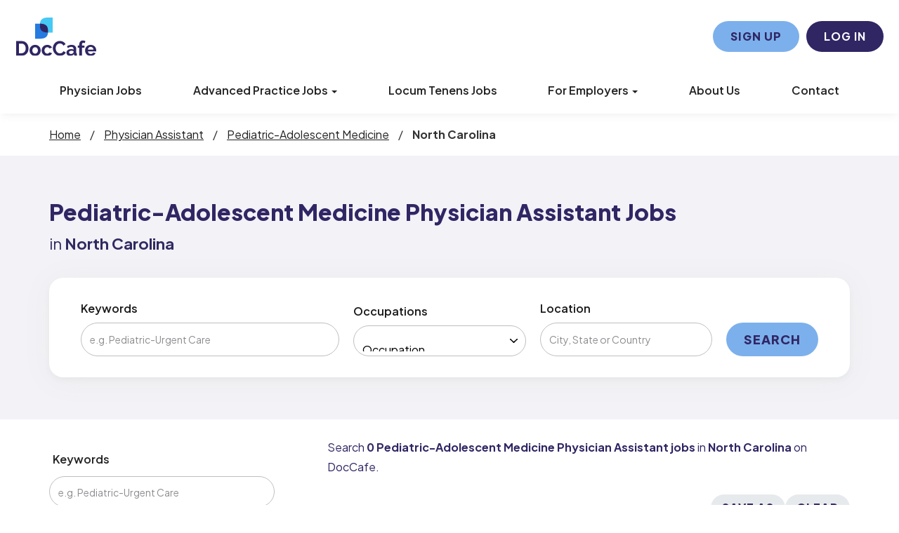

--- FILE ---
content_type: text/html; charset=UTF-8
request_url: https://www.doccafe.com/physician-assistant-jobs/specialty/pediatric-adolescent-medicine/us/state/north-carolina
body_size: 29403
content:
<!DOCTYPE html>
<html class="has-shortcode-jobs-listing-by-occupation-specialty-and-state page-occupation-jobs-specialty-specialty-country-state-state" lang="en">
<head>
    <meta charset="utf-8">
    <meta http-equiv="X-UA-Compatible" content="IE=edge">
    <meta name="viewport" content="width=device-width, initial-scale=1, maximum-scale=1.0, minimum-scale=1.0, user-scalable=no">
        <style>
.text-info-hard{color:#f06c08!important}.job-search-page .mt-30{margin-top:30px}.job-search-page .mt-50,.job-search-page .mt-100{margin-top:50px}@media (min-width:768px){.job-search-page .mt-100{margin-top:100px}}.job-search-page .mb-100{margin-bottom:50px}@media (min-width:768px){.job-search-page .mb-100{margin-bottom:100px}}.job-search-page .m-t-sm{margin-top:10px}.job-search-page .m-t-md{margin-top:24px}.job-search-page .m-t-lg{margin-top:50px}.job-search-page .m-b-sm{margin-bottom:10px}.job-search-page .m-b-md{margin-bottom:20px}.job-search-page .m-b-lg{margin-bottom:40px}.job-search-page .m-b-xl{margin-bottom:60px}.job-search-page .text-info-hard{color:#f06c08!important;color:#f06c08!important;color:#f06c08!important}.job-search-page .btn{text-transform:uppercase;letter-spacing:1px;white-space:normal;border:0;border-radius:100px;margin-top:20px;padding:8px 16px;font-weight:800;line-height:1.375rem;text-decoration:none;font-size:1rem!important}@media (min-width:768px){.job-search-page .btn{padding:12px 25px;line-height:1.5rem;font-size:1.125rem!important}}.job-search-page .btn:hover,.job-search-page .btn:focus{text-decoration:none}.job-search-page .btn-default{color:#fff;background-color:#302664}.job-search-page .btn-default:hover,.job-search-page .btn-default:focus,.job-search-page .btn-default:active,.job-search-page .btn-default:active:hover{color:#fff;background-color:#4d4599}.job-search-page .btn-danger{color:#fff;background-color:#ee2516;width:auto!important}.job-search-page .btn-danger:hover,.job-search-page .btn-danger:focus,.job-search-page .btn-danger:active,.job-search-page .btn-danger:active:hover{color:#fff;background-color:#f3665c}.job-search-page .btn.loading:not(.dropdown-toggle){padding:12px 25px;overflow:visible}.job-search-page .btn-sm{padding:5px 15px;font-size:.875rem;line-height:1.5}@media (min-width:768px){.job-search-page .btn-sm{line-height:1.5;font-size:.875rem!important}}.job-search-page .btn-sm.loading{padding:5px 15px}.job-search-page .btn-primary,.job-search-page .btn-info,.job-search-page .btn-gray-light-border{color:#302664;background-color:#7cb0ec;width:auto!important}.job-search-page .btn-primary:hover,.job-search-page .btn-primary:focus,.job-search-page .btn-primary:active,.job-search-page .btn-primary:active:hover,.job-search-page .btn-info:hover,.job-search-page .btn-info:focus,.job-search-page .btn-info:active,.job-search-page .btn-info:active:hover,.job-search-page .btn-gray-light-border:hover,.job-search-page .btn-gray-light-border:focus,.job-search-page .btn-gray-light-border:active,.job-search-page .btn-gray-light-border:active:hover{color:#302664;background-color:#a8caf2}.job-search-page .btn-primary .text-info,.job-search-page .btn-info .text-info,.job-search-page .btn-gray-light-border .text-info{color:#302664}.job-search-page .btn-outline-primary{color:#302664;background-color:#fff;border:1px solid #257bdf}.job-search-page .btn-outline-primary:hover,.job-search-page .btn-outline-primary:focus,.job-search-page .btn-outline-primary:active,.job-search-page .btn-outline-primary:active:hover{color:#302664;background-color:#d3e5f9}.job-search-page .btn-secondary,.job-search-page .btn-info-hollow{color:#7cb0ec;background-color:#302664}.job-search-page .btn-secondary:hover,.job-search-page .btn-secondary:focus,.job-search-page .btn-secondary:active,.job-search-page .btn-secondary:active:hover,.job-search-page .btn-info-hollow:hover,.job-search-page .btn-info-hollow:focus,.job-search-page .btn-info-hollow:active,.job-search-page .btn-info-hollow:active:hover{color:#7cb0ec;background-color:#4d4599}.job-search-page .btn-secondary--white,.job-search-page .btn-secondary-default,.job-search-page .btn-info-hollow--white,.job-search-page .btn-info-hollow-default{color:#fff;background-color:#302664}.job-search-page .btn-secondary--white:hover,.job-search-page .btn-secondary--white:focus,.job-search-page .btn-secondary--white:active,.job-search-page .btn-secondary--white:active:hover,.job-search-page .btn-secondary-default:hover,.job-search-page .btn-secondary-default:focus,.job-search-page .btn-secondary-default:active,.job-search-page .btn-secondary-default:active:hover,.job-search-page .btn-info-hollow--white:hover,.job-search-page .btn-info-hollow--white:focus,.job-search-page .btn-info-hollow--white:active,.job-search-page .btn-info-hollow--white:active:hover,.job-search-page .btn-info-hollow-default:hover,.job-search-page .btn-info-hollow-default:focus,.job-search-page .btn-info-hollow-default:active,.job-search-page .btn-info-hollow-default:active:hover{color:#fff;background-color:#4d4599}.job-search-page .btn-tertiary{color:#fff;background-color:#302664}.job-search-page .btn-tertiary:hover,.job-search-page .btn-tertiary:focus,.job-search-page .btn-tertiary:active:hover{color:#fff;background-color:#4d4599}.job-search-page .btn-sky{color:#302664;background-color:#46c9f2}.job-search-page .btn-sky:hover,.job-search-page .btn-sky:focus,.job-search-page .btn-sky:active:hover{color:#302664;background-color:#b5e9fa}.job-search-page .btn-social-link{width:30px;height:30px;background-color:#fff;font-size:16px;line-height:27px}.job-search-page .btn-social-link .fa{color:#302664}.job-search-page .btn-sm{padding:5px 15px;font-size:.875rem!important;line-height:1.5rem!important}.job-search-page .btn-link{color:#222;text-decoration:underline}.job-search-page .btn-link.active,.job-search-page .btn-link:focus,.job-search-page .btn-link:hover{color:#257bdf;background-color:#0000;text-decoration:underline}.job-search-page .btn-link--blue{color:#257bdf}.job-search-page .btn-circle:hover,.job-search-page .btn-circle:focus,.job-search-page .btn-circle:active,.job-search-page .btn-circle:active:hover{background-color:#267cdf14}.job-search-page a{color:#222;font-weight:600}.job-search-page a.active,.job-search-page a:focus,.job-search-page a:hover{color:inherit;text-decoration:underline}.job-search-page a.regular{font-weight:400}.job-search-page a.text-info{color:#222}.job-search-page a.text-info.active,.job-search-page a.text-info:focus,.job-search-page a.text-info:hover{color:#257bdf;background-color:#0000}.job-search-page a.text-info:focus{color:#302664!important}.job-search-page .swal2-modal .swal2-styled{text-transform:uppercase!important;letter-spacing:1px!important;white-space:normal!important;width:auto!important;color:#302664!important;background-color:#7cb0ec!important;border:0!important;border-radius:100px!important;margin-top:20px!important;padding:8px 16px!important;font-size:1rem!important;font-weight:800!important;line-height:1.375rem!important;text-decoration:none!important}@media (min-width:768px){.job-search-page .swal2-modal .swal2-styled{padding:12px 25px!important;font-size:1.125rem!important;line-height:1.5rem!important}}.job-search-page .swal2-modal .swal2-styled:hover,.job-search-page .swal2-modal .swal2-styled:focus,.job-search-page .swal2-modal .swal2-styled:active,.job-search-page .swal2-modal .swal2-styled:active:hover{box-shadow:none;-webkit-box-shadow:none;border:none;color:#302664!important;background-color:#a8caf2!important}.job-search-page .modal-close{width:30px;height:30px;text-indent:-9999px;opacity:.4;cursor:pointer;color:#fff;z-index:1;background:#575757 url([data-uri]) 50% no-repeat;border:none;border-radius:30px;outline:1px solid #fff;transition:transform .3s,opacity .15s;display:inline-block;position:absolute;top:10px;right:10px;overflow:hidden;transform:rotate(0deg)}.job-search-page .modal-close:hover{transform:rotate(180deg)}.job-search-page .text-info-hard{color:#f06c08!important}.job-search-page .fa,.job-search-page a{color:#302664}.job-search-page .fa-pencil,.job-search-page .fa-trash,.job-search-page .fa-bars,.job-search-page .fa-bell,.job-search-page .fa-star,.job-search-page .fa-file,.job-search-page .fa-youtube-play,.job-search-page .fa-phone,.job-search-page .fa-eye,.job-search-page .fa-external-link,.job-search-page .fa-download{margin-right:5px;color:#257bdf!important}.job-search-page #searchForm{margin-bottom:100px;padding-left:0;padding-right:0}.job-search-page #searchForm .search-section-border{border:none;margin-top:0!important}.job-search-page #searchForm .advanced-job-search .sidebar-form-group-0 .form-group{margin-bottom:0}.job-search-page #searchForm .choices .choices__inner{border:1px solid #e3e1e0;border-radius:100px}.job-search-page #searchForm .btn-file{text-transform:none;text-align:left;border:1px solid #e3e1e0;font-size:1rem;font-weight:600;line-height:1}.job-search-page #searchForm .col-sm-12{padding:0 15px}.job-search-page #searchForm .form-control{font-size:1rem!important}.job-search-page #searchForm .form-control:focus,.job-search-page #searchForm .form-control:focus-visible{border-color:#257bdf}.job-search-page #searchForm .form-group{padding:0}.job-search-page #searchForm .form-group .text-muted{color:#222;margin-top:10px;font-size:.875rem}.job-search-page #searchForm .text-center{text-align:left}.job-search-page #searchForm label{font-size:1rem}.job-search-page #searchForm .iti--separate-dial-code .iti__selected-flag{background-color:#0000}.job-search-page #searchForm .choices__list--single{padding:6px 12px;font-size:15px}.job-search-page #searchForm .easyDropDown .carat{border:none}.job-search-page #searchForm .easyDropDown .carat:before{visibility:visible;content:"";width:18px;height:18px;background-image:url(https://prod-doccafe-public.s3.amazonaws.com/uploads/media/6309158334477.svg);background-repeat:no-repeat;background-size:50%;display:block;position:absolute;right:-10px}.job-search-page #searchForm .choices[data-type*=select-one]:after{visibility:visible;content:"";width:18px;height:18px;background-image:url(https://prod-doccafe-public.s3.amazonaws.com/uploads/media/6309158334477.svg);background-repeat:no-repeat;border:none;display:none}.job-search-page #searchForm .choices .choices__list--multiple .choices__item{background-color:#257bdf}.job-search-page #searchForm button[type=submit]{color:#fff;background-color:#302664;margin-bottom:30px}.job-search-page #searchForm button[type=submit]:hover{color:#7cb0ec;background-color:#4d4599}.job-search-page #searchForm .radio label:before{width:24px;height:24px;border:2px solid #e3e1e0;left:1px}.job-search-page #searchForm .radio label:after{width:16px;height:16px;margin-left:.5em;margin-right:.5em;top:8px;left:5px}.job-search-page #searchForm .radio.radio-primary input[type=radio]:checked+label,.job-search-page #searchForm .radio.radio-primary input[type=radio]:checked+label i.fa{color:#222}.job-search-page #searchForm .radio.radio-primary input[type=radio]:checked+label:before{border:2px solid #302664}.job-search-page #searchForm .radio.radio-primary input[type=radio]:checked+label:after{background-color:#302664}.job-search-page #searchForm .checkbox label:before{width:20px;height:20px;border:2px solid #302664;border-radius:3px;margin-right:.5em;top:4px}.job-search-page #searchForm .checkbox label:after{width:21px;height:20px;top:4px;left:0!important}.job-search-page #searchForm .checkbox input[type=checkbox]:checked+label:after,.job-search-page #searchForm .checkbox input[type=radio]:checked+label:after{content:"";background-color:#fff;background-image:url(https://prod-doccafe-public.s3.amazonaws.com/uploads/media/630915e1b9c37.svg);font-weight:900}.job-search-page #searchForm .checkbox-info{margin-top:0;margin-left:5px}.job-search-page #searchForm label{margin-bottom:12px}.job-search-page #searchForm label[for=company_registration_captcha],.job-search-page #searchForm label[for=job_seeker_registration_captcha]{margin-top:35px}.job-search-page #searchForm .filter-list-group-item label{margin-bottom:5px}.job-search-page #searchForm .choice-custom-field-covid-19{margin-top:20px}.job-search-page #searchForm .noUi-handle{box-shadow:none;background-color:#fff;border:2px solid #302664;border-radius:32px;top:-11px;width:32px!important;height:32px!important}.job-search-page .panel{box-shadow:none}.job-search-page .panel.hidden-xs{display:none!important}.job-search-page .searches-wrapper{margin-top:0!important}.job-search-page .advanced-job-search-form .search-section-border{border:none;flex-direction:column;align-items:flex-start;margin-bottom:20px;display:flex}@media (min-width:768px){.job-search-page .advanced-job-search-form .search-section-border{flex-direction:row}}.job-search-page .job-location-input-wrapper:before{top:50px!important}.job-search-page .job-location-input-wrapper>input{border-radius:50px}.job-search-page .advanced-search-results-wrapper .list-group-item{border:none;margin-bottom:45px}.job-search-page .advanced-search-results-wrapper .list-group-item .col-xs-12{padding:0}.job-search-page .advanced-search-results-wrapper .list-group-item .fa-star{color:#257bdf}.job-search-page .advanced-search-results-wrapper .list-group-item a.btn-featured-button{text-transform:capitalize;margin-top:0;padding-top:0;padding-right:0;letter-spacing:0!important;color:#000!important;background-color:#fff!important;font-size:1rem!important;font-weight:400!important;line-height:1.5rem!important}.job-search-page .btn-apply-batch{color:#fff;background-color:#302664;padding:8px 16px;line-height:1.375rem;font-size:1rem!important}.job-search-page .btn-apply-batch:hover{color:#fff;background-color:#4d4599}@media (min-width:768px){.job-search-page .btn-apply-batch{padding:12px 25px;line-height:1.5rem;font-size:1.125rem!important}}.job-search-page .btn-group.open .dropdown-toggle{box-shadow:none}.job-search-page .job-header-box{margin-left:20px}@media (min-width:768px){.job-search-page .job-header-box{margin-left:0}}.job-search-page .job-header-box.col-xs-7{width:85%}.job-search-page .job-header-box.col-sm-6{width:50%}.job-search-page .job-header-box.col-md-7{width:85%}@media (min-width:768px){.job-search-page .job-header-box.col-md-7{width:55%}.job-search-page .job-header-box{padding:0}}.job-search-page .checkbox label:before{width:20px;height:20px;border:2px solid #302664;border-radius:3px;margin-right:.5em;top:4px}.job-search-page .checkbox label:after{width:21px;height:20px;top:4px;left:0!important}.job-search-page .checkbox input[type=checkbox]:checked+label:after,.job-search-page .checkbox input[type=radio]:checked+label:after{content:"";background-color:#fff;background-image:url(https://prod-doccafe-public.s3.amazonaws.com/uploads/media/630915e1b9c37.svg);font-weight:900}.job-search-page .checkbox-info{margin-top:0;margin-left:10px}.job-search-page label[for=company_registration_captcha],.job-search-page label[for=job_seeker_registration_captcha]{margin-top:35px}@media (min-width:1200px){.job-search-page .advanced-job-search-results{padding-left:50px}}.job-search-page .advanced-job-search-results .panel-default,.job-search-page .advanced-job-search-results .panel-default>.panel-heading{box-shadow:none;border:none;border-radius:0}.job-search-page .advanced-job-search-results .job-search-result{backdrop-filter:blur(4px);border:none;border-radius:20px;margin-top:0;margin-bottom:30px;padding-top:50px;padding-bottom:40px;box-shadow:0 0 11px #00000014}@media (min-width:768px){.job-search-page .advanced-job-search-results .job-search-result{margin-bottom:50px;padding-top:40px}}.job-search-page .advanced-job-search-results .job-search-result .col-xs-1{padding-right:0}.job-search-page .advanced-job-search-results .job-search-result .margin-top-xs{position:absolute;top:-35px;right:20px;margin-top:0!important}@media (min-width:768px){.job-search-page .advanced-job-search-results .job-search-result .margin-top-xs{position:relative;top:0;right:0}.job-search-page .advanced-job-search-results .job-search-result .col-md-4{width:30.6667%}}@media (min-width:992px){.job-search-page .advanced-job-search-results .job-search-result .col-md-4{width:33.3333%}}.job-search-page .advanced-job-search-results .h5,.job-search-page .advanced-job-search-results .text-primary{color:#222;text-align:center;margin:0;font-size:1.125rem;font-weight:600;line-height:1.6875rem}@media (min-width:768px){.job-search-page .advanced-job-search-results .h5,.job-search-page .advanced-job-search-results .text-primary{text-align:left}}.job-search-page .advanced-job-search-results .h5 strong,.job-search-page .advanced-job-search-results .text-primary strong{font-weight:600}.job-search-page .advanced-job-search-results span.h6 a{margin-top:30px;font-size:1.125rem;font-weight:500;line-height:1.6875rem;display:inline-block;color:#302664!important}@media (min-width:768px){.job-search-page .advanced-job-search-results span.h6 a{margin-top:16px}}.job-search-page .advanced-job-search-results .fa{width:22px;height:20px;margin-right:15px;position:relative}.job-search-page .advanced-job-search-results .fa.fa-briefcase:before{width:22px;height:20px;content:"";background-image:url(https://prod-doccafe-public.s3.amazonaws.com/uploads/media/6311097038555.svg);position:absolute;top:3px}.job-search-page .advanced-job-search-results .fa.fa-map-marker:before{width:16px;height:20px;content:"";background-image:url(https://prod-doccafe-public.s3.amazonaws.com/uploads/media/631109dd57568.svg);position:absolute;top:3px;left:3px}.job-search-page .advanced-job-search-results .fa.fa-clock-o:before{width:20px;height:20px;content:"";background-image:url(https://prod-doccafe-public.s3.amazonaws.com/uploads/media/631109c253381.svg);position:absolute;top:3px}.job-search-page .advanced-job-search-results .fa.fa-calendar:before{width:21px;height:20px;content:"";background-image:url(https://prod-doccafe-public.s3.amazonaws.com/uploads/media/6311099c0b4e3.svg);position:absolute;top:3px}.job-search-page .advanced-job-search-results .fa.fa-star:before{width:21px;height:20px;content:"";background-image:url(https://prod-doccafe-public.s3.amazonaws.com/uploads/media/631109f812b9b.svg);position:absolute;top:3px}.job-search-page .pagination{box-shadow:none}.job-search-page .pagination>li>a,.job-search-page .pagination>li>span{border-radius:100px;padding:4px 15px}.job-search-page .pagination>.active>a,.job-search-page .pagination>.active>a:focus,.job-search-page .pagination>.active>a:hover,.job-search-page .pagination>.active>span,.job-search-page .pagination>.active>span:focus,.job-search-page .pagination>.active>span:hover{background-color:#302664}.job-search-page .pagination>li>a:focus,.job-search-page .pagination>li>a:hover,.job-search-page .pagination>li>span:focus,.job-search-page .pagination>li>span:hover{background-color:#f2f2f2}.job-search-page .header-advance-search-form{align-items:flex-end;display:flex}.job-search-page .header-advance-search-form label{color:#1a1a1a}.job-search-page .header-advance-search-form .form-control{opacity:1;font-size:1rem!important}.job-search-page .header-advance-search-form .form-control:focus,.job-search-page .header-advance-search-form .form-control:focus-visible{border-color:#257bdf}.job-search-page .header-advance-search-form .criteria-input-wrapper:before,.job-search-page .header-advance-search-form .criteria-input-wrapper h6,.job-search-page .header-advance-search-form .occupations-select-wrapper:before{display:none}.job-search-page .choices .choices__inner{color:#000;border-radius:100px;padding:7.5px 7.5px 3.75px;font-weight:400;min-height:48px!important;font-size:1rem!important;line-height:1.5rem!important}.job-search-page .header-advance-search-form .job-location-input-wrapper:before,.job-search-page .header-advance-search-form .job-location-input-wrapper h6{display:none}@media (min-width:1200px){.job-search-page .job-search-results.col-lg-9{width:70%}.job-search-page .job-search-filters.col-lg-3{width:30%}}.job-search-page .job-search-filters .bg-white-hard{background-color:#f2f2f2!important}.job-search-page .job-search-filters .search-section-border{border:none;border-radius:100px}@media (min-width:768px){.job-search-page .job-search-filters .search-section-border .col-md-9{width:60%}}.job-search-page .job-search-filters form .bg-white-hard{background-color:#fff!important}.job-search-page .featured-companies-carousel-wrapper{display:none}@media (max-width:992px){.job-search-page .container{width:100%}}.job-search-page .swal2-content{color:#222!important;font-weight:400!important}.job-search-page .text-info-hard{color:#f06c08!important;color:#f06c08!important;color:#f06c08!important}.job-search-page .hero{align-items:center;display:flex}.job-search-page .hero-bg{min-height:550px;background-position:100%;background-repeat:no-repeat;background-size:cover}.job-search-page .hero .btn{margin-top:40px}.job-search-page .hero h1{letter-spacing:-1px;color:#fff;text-shadow:0 0 8px #00000036;margin:0;font-weight:700;line-height:1.3}@media (min-width:768px){.job-search-page .hero h1{font-size:3.75rem}}@media (min-width:1200px){.job-search-page .hero h1{font-size:3.75rem;line-height:4.5rem}}.job-search-page .hero p{text-shadow:0 0 8px #00000036;margin:0;font-size:1.25rem;font-weight:600;line-height:1.5}@media (min-width:768px){.job-search-page .hero p{font-size:2rem}}@media (min-width:1200px){.job-search-page .hero p{font-size:2rem;line-height:3rem}}.job-search-page .job-search-results .advanced-job-search-form .fa-info-circle{color:#302664!important}.job-search-page .job-search-results .job-details-box{display:none}.job-search-page .job-search-results .job-details-box .col-sm-offset-1{margin-left:12.3333%!important}@media (min-width:768px){.job-search-page .job-search-results .job-details-box .col-sm-offset-1{margin-left:6.33333%!important}}.job-search-page .job-search-results .job-details-box .text-primary{color:#302664!important}.job-search-page .job-search-results .job-details-box .fa-check{color:#302664!important;margin-right:0!important}.job-search-page div[role=dialog]{border-radius:20px;font-family:Plus Jakarta Sans,sans-serif;font-weight:400;box-shadow:0 0 11px #00000014}.job-search-page .bg-muted{background-color:#fff}.job-search-page .btn-primary{text-decoration:none!important}.job-search-page label{color:#222;margin-bottom:8px;font-size:1rem;font-weight:600;line-height:150%}.job-search-page #job-search-bar .fa-chevron-down:before{position:relative;right:10px}.job-search-page .jobs-by-title-wrapper{margin-left:0}@media (min-width:1200px){.job-search-page .jobs-by-title-wrapper{margin-left:45px}}.job-search-page .jobs-by-title-wrapper h1.page-title{font-size:1.5rem;font-weight:500;line-height:1.75rem;margin-top:15px!important}@media (min-width:1200px){.job-search-page .jobs-by-title-wrapper h1.page-title{font-size:2rem;line-height:2.25rem}}.job-search-page .jobs-by-title-wrapper h1.page-title small{font-size:100%}.job-search-page h1.company-jobs-title{margin-left:0;font-size:1.5rem;font-weight:500;line-height:1.75rem;margin-top:15px!important}@media (min-width:1200px){.job-search-page h1.company-jobs-title{margin-left:45px;font-size:2rem;line-height:2.25rem}}.job-search-page h1.company-jobs-title strong{color:#257bdf}.job-search-page #searchForm{margin-bottom:0}@media (min-width:1200px){.job-search-page #searchForm{margin-top:20px;margin-bottom:100px}}.job-search-page #searchForm .choices .choices__placeholder{margin-top:2px}.job-search-page #searchForm .form-control{border:1px solid #bfbfbf!important}.job-search-page #searchForm .job-location-input{height:48px;padding-left:20px!important}.job-search-page .advance-search-header .advance-search-header__type{color:#312a61;letter-spacing:1.6px;text-transform:uppercase;margin-bottom:8px;font-size:14px;font-style:normal;font-weight:400;line-height:150%;display:block}@media (min-width:768px){.job-search-page .advance-search-header .advance-search-header__type{font-size:16px}}.job-search-page .advance-search-header .advance-search-header__location{color:#312a61;margin-top:8px;font-size:18px;font-style:normal;font-weight:400;line-height:150%;display:block}@media (min-width:768px){.job-search-page .advance-search-header .advance-search-header__location{font-size:22px}}.job-search-page .advanced-search-header{margin-top:20px}.job-search-page .advanced-job-search .form-control::-moz-placeholder{opacity:1;color:#8e8e93!important;font-size:.875rem!important}.job-search-page .advanced-job-search .form-control:-ms-input-placeholder{color:#8e8e93!important;font-size:.875rem!important}.job-search-page .advanced-job-search .form-control::-webkit-input-placeholder{color:#8e8e93!important;font-size:.875rem!important}.job-search-page .advanced-job-search-results{margin-top:20px}.job-search-page .min-experience-level{margin-right:15px}.job-search-page .min-experience-level label.title{margin-left:5px;margin-bottom:20px!important}.job-search-page .experience-level-range-wrapper{margin-left:30px}@media (max-width:767px){.job-search-page .btn-save-featured{width:auto;height:auto}}.job-search-page .advance-search-header{height:auto;background-position:top;background-repeat:no-repeat;background-size:cover;align-items:center;padding:60px 45px;display:flex;background-image:none!important}@media (max-width:767px){.job-search-page .advance-search-header{padding:45px 0}}.job-search-page .advance-search-header.mobile-view{background-image:none!important}.job-search-page .advance-search-header.mobile-view .row{margin:0}.job-search-page .advance-search-header br{display:none}.job-search-page .advance-search-header h1,.job-search-page .advance-search-header .h2{color:#302664;font-size:2rem;font-weight:800;line-height:130%;text-align:left!important;display:block!important}@media (max-width:767px){.job-search-page .advance-search-header h1,.job-search-page .advance-search-header .h2{font-size:1.5rem}}.job-search-page .advance-search-header h6{color:#302664}.job-search-page .advance-search-header .btn{margin-top:-2px}.job-search-page .advance-search-header .header-advance-search-form{background:#fff;border-radius:20px;flex-direction:column;padding:30px 24px;display:flex;box-shadow:0 4px 8px #42474c0d,0 4px 40px #eee}@media (min-width:768px){.job-search-page .advance-search-header .header-advance-search-form{flex-direction:row;padding:30px 45px}}.job-search-page .advance-search-header .header-advance-search-form>div{flex:1}.job-search-page .advance-search-header .header-advance-search-form .criteria-input-wrapper{flex:3;margin-bottom:24px}@media (min-width:768px){.job-search-page .advance-search-header .header-advance-search-form .criteria-input-wrapper{margin-bottom:0}}.job-search-page .advance-search-header .header-advance-search-form .occupations-select-wrapper{flex:2;margin-bottom:24px}@media (min-width:768px){.job-search-page .advance-search-header .header-advance-search-form .occupations-select-wrapper{margin-bottom:0}}.job-search-page .advance-search-header .header-advance-search-form .job-location-input-wrapper{flex:2;margin-bottom:4px}@media (min-width:768px){.job-search-page .advance-search-header .header-advance-search-form .job-location-input-wrapper{margin-bottom:0}}.job-search-page .advance-search-header .header-advance-search-form .choices,.job-search-page .advance-search-header .header-advance-search-form .criteria-input,.job-search-page .advance-search-header .header-advance-search-form .job-location-input{height:48px;opacity:1;margin-bottom:0}.job-search-page .advance-search-header .header-advance-search-form .choices::placeholder,.job-search-page .advance-search-header .header-advance-search-form .criteria-input::placeholder,.job-search-page .advance-search-header .header-advance-search-form .job-location-input::placeholder{opacity:1;color:#8e8e93!important;font-size:.875rem!important}.job-search-page .advance-search-header .form-control{color:#000;border:1px solid #bfbfbf!important;line-height:3.5!important}.job-search-page .advance-search-header select{color:#000}.job-search-page .advance-search-header{background-color:#f2f2f7!important}.job-search-page .advance-search-header h1.margin-left-sm{margin-bottom:32px;line-height:130%;margin-left:0!important}.job-search-page .advance-search-header .col-xs-12:not(.header-advance-search-form){padding-left:0}.job-search-page .job-search-filters{margin-top:40px}@media (min-width:1200px){.job-search-page .job-search-filters{margin-top:0}}.job-search-page .advanced-job-search-form .criteria-input-wrapper:before{display:none}.job-search-page #keyword-input-1{flex-direction:column;align-items:flex-start}.job-search-page #keyword-input-1 label{margin-left:5px}.job-search-page .choices[data-type*=select-one]:after{visibility:visible;content:"";background-image:url(https://prod-doccafe-public.s3.amazonaws.com/uploads/media/6309158334477.svg);background-repeat:no-repeat;background-size:contain;border:none;position:absolute;top:24px;right:14px;width:14px!important;height:9px!important;display:block!important}.job-search-page .choices .choices__inner{padding:3.5px 7.5px;border:1px solid #bfbfbf!important}.job-search-page .choices .choices__placeholder{opacity:1;color:#8e8e93;width:200px;white-space:nowrap;text-overflow:ellipsis;margin-top:4px;overflow:hidden;font-size:.875rem!important}@media (min-width:768px){.job-search-page .choices .choices__placeholder{width:100%}}.job-search-page .choices[data-type*=select-one].is-open:after,.job-search-page .choices[data-type*=select-multiple].is-open:after{transform:rotate(180deg)}.job-search-page .choices[data-type*=select-one].is-open:after{top:23px}.job-search-page .choice-custom-field-covid-19 label,.job-search-page .job-locations label{margin-left:5px}.job-search-page .position-types{margin-top:20px}.job-search-page .position-types label{margin-left:5px}.job-search-page .position-types .position-types-list{margin-top:10px;margin-bottom:20px}.job-search-page .degrees{margin-top:20px}.job-search-page .degrees label{margin-left:5px}.job-search-page .degrees .degrees-list{margin-top:10px;margin-bottom:20px}.job-search-page .work-environments{margin-top:20px}.job-search-page .work-environments label{margin-left:5px}.job-search-page .work-environments .work-environments-list{margin-top:10px;margin-bottom:20px}.job-search-page .specialties{margin-top:20px}.job-search-page .specialties label{margin-left:5px}.job-search-page .specialties .specialty-list,.job-search-page .specialties .specialties-list,.job-search-page .choice-custom-field-covid-19-list,.job-search-page .job-locations-list{margin-top:10px;margin-bottom:20px}.job-search-page .criteria-input{border-radius:50px;border:1px solid #bfbfbf!important}.job-search-page .advance-search-header .occupations-select-wrapper .choices__list--single .choices__item{width:100%;white-space:nowrap;margin-top:4px;overflow:hidden}.job-search-page .advance-search-header .occupations-select-wrapper .choices .choices__list--dropdown .choices__item--selectable{padding-right:5px!important}.job-search-page .advance-search-header .occupations-select-wrapper .choices__list--dropdown{word-break:break-word}@media (max-width:768px){.job-search-page .advance-search-header.mobile-view .job-location-input-wrapper,.job-search-page .advance-search-header.mobile-view .occupations-select-wrapper{display:block}.job-search-page .advance-search-header.mobile-view .criteria-input-wrapper{width:100%!important}.job-search-page .advance-search-header.mobile-view .criteria-input-wrapper input{width:100%;height:48px;color:#000;background-color:#fff;background-image:none;border-radius:100px;font-size:15px;line-height:1.8;border:1px solid #bfbfbf!important;padding:6px 12px!important}.job-search-page .advance-search-header.mobile-view .btn-submit-search:before{display:none}.job-search-page .advance-search-header.mobile-view .btn-submit-search{height:auto;border-radius:100px;margin-top:20px;padding:12px 25px;font-weight:800;line-height:1.5rem;width:100%!important;font-size:1.125rem!important}.job-search-page .advance-search-header.mobile-view .header-advance-search-form>div:last-child{height:auto;margin:0;width:100%!important}}.job-search-page div[class*=job-details-wrapper-1]{margin-top:20px!important}.job-search-page div[class*=job-details-wrapper]{margin-top:0;margin-left:60px}.job-search-page div[class*=job-details-wrapper] .col-1 a,.job-search-page div[class*=job-details-wrapper] .col-1 small,.job-search-page div[class*=job-details-wrapper] .col-2 a,.job-search-page div[class*=job-details-wrapper] .col-2 small,.job-search-page div[class*=job-details-wrapper] .col-3 a,.job-search-page div[class*=job-details-wrapper] .col-3 small,.job-search-page div[class*=job-details-wrapper] .col-4 a,.job-search-page div[class*=job-details-wrapper] .col-4 small,.job-search-page div[class*=job-details-wrapper] .col-5 a,.job-search-page div[class*=job-details-wrapper] .col-5 small{font-size:1rem!important;font-weight:400!important;line-height:1.3125rem!important}.job-search-page div[class*=job-details-wrapper] .col-1,.job-search-page div[class*=job-details-wrapper] .col-2{margin-top:10px}.job-search-page div[class*=job-details-wrapper] .col-1{margin-top:30px}@media (min-width:768px){.job-search-page div[class*=job-details-wrapper] .col-1{margin-top:10px}}.job-search-page div[class*=job-details-wrapper] .col-3,.job-search-page div[class*=job-details-wrapper] .col-4{margin-top:10px}@media (min-width:992px){.job-search-page div[class*=job-details-wrapper] .col-3,.job-search-page div[class*=job-details-wrapper] .col-4{margin-top:20px}}.job-search-page div[class*=job-details-wrapper] .col-5{margin-top:35px}@media (min-width:768px){.job-search-page .job-details-wrapper_row-1{margin-top:20px!important}}.job-search-page .view-job-button{margin-top:0;margin-right:20px}@media (min-width:768px){.job-search-page .view-job-button{margin-right:10px}}.job-search-page .view-job-button i{display:none}.job-search-page .view-job-button .text-info:hover,.job-search-page .view-job-button .text-info:focus{color:#222}.job-search-page .save-job-button,.job-search-page .remove-saved-job-button{margin-top:0;color:#302664!important;background-color:#fff!important;border:none!important;font-size:1rem!important;line-height:1.25rem!important}.job-search-page .save-job-button:hover,.job-search-page .save-job-button:focus,.job-search-page .save-job-button:active,.job-search-page .save-job-button:active:hover,.job-search-page .remove-saved-job-button:hover,.job-search-page .remove-saved-job-button:focus,.job-search-page .remove-saved-job-button:active,.job-search-page .remove-saved-job-button:active:hover{box-shadow:none!important;background-color:#fff!important}.job-search-page .save-job-button span,.job-search-page .remove-saved-job-button span{border-bottom:2px solid #302664}.job-search-page .save-job-button.bg-muted,.job-search-page .remove-saved-job-button.bg-muted{background-color:#fff!important}.job-search-page .sorder-order-sec{flex-direction:column;justify-content:space-between;display:flex}@media (min-width:768px){.job-search-page .sorder-order-sec{flex-direction:row}.job-search-page .sorder-order-sec button{margin:0!important}.job-search-page .filter-wrapper{margin-bottom:25px}}.job-search-page .filter-wrapper .fa-angle-down{margin-left:5px}.job-search-page .filter-col-1{justify-content:center;display:flex}@media (min-width:992px){.job-search-page .filter-col-1{justify-content:flex-start}}@media (min-width:1200px){.job-search-page .filter-col-1{width:45%}}.job-search-page .filter-col-2{flex-flow:wrap;justify-content:center;gap:5px;margin-top:20px;display:flex}@media (min-width:992px){.job-search-page .filter-col-2{justify-content:flex-end;margin-top:0}}@media (min-width:1200px){.job-search-page .filter-col-2{width:55%}}.job-search-page .filter-col-2 #advanced-job-search-results-per-page{width:auto}.job-search-page .filter-col-2 #advanced-job-search-sort-orders .caret{margin-left:10px}.job-search-page .filter-col-2 .fa-sliders{display:none}.job-search-page .filter-col-2 .filter-orderby,.job-search-page .filter-col-2 .sort-orders,.job-search-page .filter-col-2 .sort-orders a,.job-search-page .filter-col-2 .filter-results-per-page,.job-search-page .filter-col-2 #advanced-job-search-results-per-page{color:#222;font-size:1rem!important}.job-search-page .filter-col-2 .sort-orders,.job-search-page .filter-col-2 a{font-weight:800}.job-search-page .filter-col-2 .filter-orderby{margin-left:50px}@media (min-width:450px){.job-search-page .filter-col-2 .filter-orderby{margin-left:0}}.job-search-page .filter-col-2 .sort-orders{margin-right:50px}@media (min-width:992px){.job-search-page .filter-col-2 .sort-orders{margin-right:20px}}.job-search-page .filter-col-2 #advanced-job-search-results-per-page span,.job-search-page .filter-col-2 #advanced-job-search-results-per-page a{color:#222;font-weight:800}.job-search-page .advanced-job-search-form .filter-tag-list{flex-wrap:wrap;display:block}@media (min-width:992px){.job-search-page .advanced-job-search-form .filter-tag-list{justify-content:flex-start;gap:5px;padding:0;display:flex}}@media (min-width:1200px){.job-search-page .advanced-job-search-form .filter-tag-list{margin-left:45px}}.job-search-page .advanced-job-search-form .filter-tag-list>div{letter-spacing:0;text-transform:capitalize;background-color:#ffca35;border-radius:5px;justify-content:space-between;align-items:center;margin-top:0;padding:6px 5px 6px 15px;font-weight:600;display:flex;margin-right:5px!important;font-size:.75rem!important}.job-search-page .advanced-job-search-form .filter-tag-list>div span{line-height:1rem;display:inline}.job-search-page .advanced-job-search-form .filter-tag-list>div .remove-filter{position:relative;top:2px;right:3px}@media (min-width:350px){.job-search-page .advanced-job-search-form .filter-tag-list>div .remove-filter{top:auto}}.job-search-page .search-section-border{width:100%}.job-search-page .search-section-border .no-padding-left{margin-bottom:10px!important}@media (min-width:768px){.job-search-page .search-section-border .no-padding-left{margin-bottom:0!important}}.job-search-page .search-section-border .form-group{width:100%}.job-search-page .search-section-border:nth-of-type(2),.job-search-page .search-section-border:nth-of-type(3),.job-search-page .search-section-border:nth-of-type(3) .form-group{margin-bottom:0}.job-search-page .search-actions{flex-wrap:wrap;justify-content:flex-end;gap:10px;display:flex;margin-top:20px!important}@media (min-width:992px){.job-search-page .search-actions{width:40%;padding-right:0;margin-top:0!important}}.job-search-page .search-actions .save-or-update-button{order:1}.job-search-page .search-actions .load-search-button{order:2}.job-search-page .search-actions .clear-filters-button{order:3}.job-search-page .search-actions .btn{color:#302664;white-space:nowrap;margin-top:0!important;padding:8px 16px!important;font-size:1rem!important;line-height:1.375rem!important}.job-search-page .search-actions .btn.margin-right-md{margin-right:0!important}.job-search-page .dropdown-menu>li a:hover,.job-search-page .dropdown-menu>li a:focus,.job-search-page .dropdown-menu>li button:hover,.job-search-page .dropdown-menu>li button:focus{color:#222;background-color:#f2f2f2}.job-search-page .jobs-by-title-wrapper{margin-left:0;margin-top:0!important;padding:0!important}@media (min-width:1200px){.job-search-page .jobs-by-title-wrapper{margin-left:50px}}.job-search-page .jobs-by-title-wrapper h1{color:#302664;margin-top:0;margin-bottom:20px;font-weight:600}.job-search-page .jobs-by-title-wrapper h1,.job-search-page .jobs-by-title-wrapper p{color:#222;padding:0}.job-search-page .bg-muted-hard{background-color:#fff!important}.job-search-page .loaded-search-sec{padding-left:46px}.job-search-page p.loaded-search-info{color:#222;font-size:.875rem;font-weight:400}.job-search-page p.loaded-search-info span.text-info{font-weight:600}.job-search-page .alert-time{background-color:#257bdf;box-shadow:0 0 5px #0000000d}.job-search-page .list-group-item.job-search-result:hover{background-color:#fff!important}@media (min-width:1200px){.job-search-page .job-listing-content-before-search-results{color:#302664;padding-left:45px}}
/*# sourceMappingURL=job-search.css.map */


</style>
                                <meta property="og:image" content="https://prod-doccafe-public.s3.amazonaws.com/uploads/og-image/634db06f7ce58.jpg">
                    <meta name="description" content="Looking for Pediatric-Adolescent Medicine Physician Assistant jobs in North Carolina? Discover 0 high-paying job openings on DocCafe.">            
            <meta name="keywords" content="physician jobs, physician assistant jobs, internal medicine jobs, family practice jobs, emergency medicine jobs, hospitalist jobs, OBGYN jobs, physician careers, jobs for physicians, jobs for PAs, doctor jobs">    <title>0 Pediatric-Adolescent Medicine Physician Assistant Jobs in North Carolina · DocCafe</title>
            <link rel="canonical" href="https://www.doccafe.com/physician-assistant-jobs/specialty/pediatric-adolescent-medicine/us/state/north-carolina">
                                    
        <link rel="stylesheet" href="/build/main.7e023905.css">
                        <link rel="stylesheet" type="text/css" href="/style.css?t=1768267204" />
            
        
<link rel="preconnect" href="https://fonts.googleapis.com">
<link rel="preconnect" href="https://fonts.gstatic.com" crossorigin>
<link href="https://fonts.googleapis.com/css2?family=Plus+Jakarta+Sans:wght@200;400;500;600;700;800&display=swap" rel="stylesheet">
<style>
    body,
    html {
        font-family: 'Plus Jakarta Sans', sans-serif !important;
        font-size: 16px;
        -webkit-font-smoothing: antialiased;
        -moz-osx-font-smoothing: grayscale;
    }

    /* ** START FIX STICKY FOR FIREFOX ** */

    body > .wrap {
        display: block;
        height: auto;
    }
    body > .wrap > .main-content,
    body > .wrap > footer,
    body > .wrap > nav {
        display: block;
    }
    /* ** END FIX STICKY FOR FIREFOX ** */


    .promo {
        display:none !important;
    }

    .message-box .chat-editor .btn-send-message {
        width:30px !important;
        right: auto;
    }
    .dashboard-v2 .chat {
        margin-bottom:0 !important;
    }
    .dashboard-v2 .sidebar .list-unstyled li[icon="fa-compass"] + li {
        border: none;
        border-radius: 10px;
        box-shadow: 0 0 11px #00000014;
    }

    #footer h3 {
        color: white !important;
    }
    #footer h3 strong {
        margin-bottom: 15px;
    }

    /* DASHBOARD OVERRIDES */

    .dashboard-v2 button#company_job_seeker_send_email_checkForSpamViolations,
    .dashboard-v2 button#company_job_seeker_send_email_checkForSpamViolations:active,
    .dashboard-v2 button#company_job_seeker_send_email_checkForSpamViolations:focus {
        color: #302664 !important;
        background-color: white !important;
    }

    .dashboard-v2 button#company_job_seeker_send_email_checkForSpamViolations:hover {
        color: #302664 !important;
        background-color: #d3e5f9 !important;
    }

    .dashboard-v2 .navbar-default {
        z-index: 10;
    }

    /* FIX BUTTON in company profile edit */
    #academic_profile_edit_preview {
        color: #302664;
        text-transform: uppercase;
        background-color: #fff !important;
        border-radius: 100px;
        font-weight: 800;
        border: 1px solid #a8caf2 !important;
    }
    #academic_profile_edit_preview:hover {
        color: #302664 !important;
        background-color: #d3e5f9 !important;
    }

    /* FIX CHECKBOX  cc notifications in company profile edit*/
    .legend-section + .col-xs-12.form-group {
        padding: 15px !important;
    }

    /* FIX TO VERIFY PHONE BUTTON */
    .dashboard-v2 #phone_verification_verify,
    .dashboard-v2.phone-verification #phone_verification_verify,
    .dashboard-v2.page-candidate #phone_verification_verify {
        display:flex;
        align-items: center;
        background: #302664 !important;
        padding: 8px 20px !important;
    }

    #phone_verification_code .input-group-btn:last-child {
        border-color: transparent;
    }

    /* END DASHBOARD OVERRIDES */


    /* NAVBAR DROPDOWN */

    .navbar-right .dropdown-menu {
        right: auto;
    }

    .mobile-menu-open .navbar-nav .open .dropdown-menu {
        margin-left: 10px;
    }
    .mobile-menu-open .navbar-nav .open .dropdown-toggle .caret {
        display: none;
    }

    .navbar-default .navbar-nav>.open>a.dropdown-toggle,
    .navbar-default .navbar-nav>.open>a.dropdown-toggle:focus,
    .navbar-default .navbar-nav>.open>a.dropdown-toggle:hover {
        background-color: white !important;
    }

    .navbar-default .navbar-nav li {
        margin-left: 0 !important;
    }

    .navbar-default .navbar-nav li a {
        padding: 10px !important;
    }
    .navbar-default .navbar-nav .dropdown .dropdown-menu{
        padding: 10px !important;
    }
    .navbar-default .navbar-nav .dropdown .dropdown-menu li a {
        padding-top: 5px !important;
        padding-bottom: 5px !important;
    }

    /* END NAVBAR DROPDOWN */
</style>
                                        <script>(function(w,d,s,l,i){w[l]=w[l]||[];w[l].push({'gtm.start':
                    new Date().getTime(),event:'gtm.js'});var f=d.getElementsByTagName(s)[0],
                j=d.createElement(s),dl=l!='dataLayer'?'&l='+l:'';j.async=true;j.src=
                'https://www.googletagmanager.com/gtm.js?id='+i+dl;f.parentNode.insertBefore(j,f);
            })(window,document,'script','dataLayer','GTM-W8L59JM');</script>
                <script>
            var hrApp = hrApp || {};
            hrApp.dateFormat = 'mm/dd/yyyy';
            hrApp.imageUploadMaxSize = 10000000;
            hrApp.flatpickrFormat = 'm/d/Y';
            hrApp.currencyFormat = '$%v';
        </script>

        
        <!-- Global site tag (gtag.js) - Google Analytics -->
<script async src="https://www.googletagmanager.com/gtag/js?id=G-JPJNF39GRC"></script>
<script>
window.dataLayer = window.dataLayer || [];
function gtag(){dataLayer.push(arguments);}
gtag('js', new Date());
gtag('config', 'G-JPJNF39GRC');
</script>


<!-- Push user information to datalayer -->
<script>
window.dataLayer = window.dataLayer || [];
dataLayer.push({
    'event': 'user_identification',
    'user_id': '',  
    'user_email': ``,
    'user_full_name': ``, 
    'user_role': '', 
    'user_occupation': '',
    'user_specialties': '',
    'user_position_type': '',
    'user_city': ``,
    'user_state': '',
    'user_country': ``,
    'user_zip_code': '',
    'user_phone_number': ``,
    'user_mobile_number': ``,
    'user_user_status': '',
    'user_created_at': '',
    'user_profile_id': ''
});
</script>
<!-- end push user information to datalayer -->



<!-- Pendo User information collection -->
<script>
    (function (apiKey) {
        (function (p, e, n, d, o) {
            var v, w, x, y, z; o = p[d] = p[d] || {}; o._q = o._q || [];
            v = ['initialize', 'identify', 'updateOptions', 'pageLoad', 'track']; for (w = 0, x = v.length; w < x; ++w)(function (m) {
                o[m] = o[m] || function () { o._q[m === v[0] ? 'unshift' : 'push']([m].concat([].slice.call(arguments, 0))); };
            })(v[w]);
            y = e.createElement(n); y.async = !0; y.src = 'https://cdn.pendo.io/agent/static/' + apiKey + '/pendo.js';
            z = e.getElementsByTagName(n)[0]; z.parentNode.insertBefore(y, z);
        })(window, document, 'script', 'pendo');

        // This function creates anonymous visitor IDs in Pendo unless you change the visitor id field to use your app's values
        // This function uses the placeholder 'ACCOUNT-UNIQUE-ID' value for account ID unless you change the account id field to use your app's values
        // Call this function after users are authenticated in your app and your visitor and account id values are available
        // Please use Strings, Numbers, or Bools for value types.


         pendo.initialize({
            visitor: {
                id: '',   // Required if user is logged in
                email: ``,  // Recommended if using Pendo Feedback, or NPS Email
                full_name: ``, // Recommended if using Pendo Feedback
                role: '', // Optional
                occupation: '',
                specialties: '',
                position_type: '',
                city: ``,
                state: '',
                country: ``,
                zip_code: '',
                phone_number: ``,
                mobile_number: ``,
                user_status: '',
                in_search: '',
                contact_info_hidden: '',
                phone_number_hidden: '',
                created_at: '',
                profile_id: '',
                npi_number: '',
                npi_verify_status: ''
            },

            account: {
                id: '', // Required if using Pendo Feedback
                name: ``,// Optional
                company_type: ``,
                is_paying: '',// Recommended if using Pendo Feedback
                monthly_value: '',// Recommended if using Pendo Feedback
                plan_price: '',// Optional
                creation_date: '',  // Optional
                subscription_status: '',
                plan_id: '',
                subscription_start: '',
                renewal_date: '',
                auto_renew: '',
                term: '',
                company_city: ``,
                company_state: '',
                company_country: '',
                company_zip: ''

            }
        });
        
    })('f3514c9d-b8f4-4521-75e7-b886d8155ef4');

</script>

<!-- StackAdapt CRNA  added by Joe S 20230714 -->
<script>!function(s,a,e,v,n,t,z){if(s.saq)return;n=s.saq=function(){n.callMethod?n.callMethod.apply(n,arguments):n.queue.push(arguments)};if(!s._saq)s._saq=n;n.push=n;n.loaded=!0;n.version='1.0';n.queue=[];t=a.createElement(e);t.async=!0;t.src=v;z=a.getElementsByTagName(e)[0];z.parentNode.insertBefore(t,z)}(window,document,'script','https://tags.srv.stackadapt.com/events.js');saq('rt', 'JqInG5Tl14BRJh1PO3KAXH');</script>

<!-- Start of HubSpot Embed Code -->
<script type="text/javascript" id="hs-script-loader" async defer src="//js.hs-scripts.com/5133778.js?businessUnitId=1665279"></script>
<!-- End of HubSpot Embed Code -->
                            <script src="/build/runtime.0e8e490c.js"></script><script src="/build/9479.3db8f68c.js"></script><script src="/build/9898.6bb713f8.js"></script><script src="/build/feature-flags.ba103e2d.js"></script>
<script>
            let featureFlagClient = globalThis.getRemoteFeatureFlagClient('64768e7331152411fa107f3a', {"kind":"multi","network":{"key":"hiringopps-network-1","name":"DocCafe.com"},"role":{"key":"hiringopps-role-anonymous","name":"ROLE_ANONYMOUS"},"site":{"key":"hiringopps-site-1","name":"DocCafe"},"user":{"key":"hiringopps-user-anonymous-9f09b8ulfpas3i3jh2g303b996","name":"","user_class":"Site\\Model\\AnonymousUser","roles":["ROLE_ANONYMOUS"]}}, false );
    </script>

                            <script src="/build/errorHandler.7f16c9c7.js"></script>
            
        <script>
        !function(f,b,e,v,n,t,s){if(f.fbq)return;n=f.fbq=function(){n.callMethod?
            n.callMethod.apply(n,arguments):n.queue.push(arguments)};if(!f._fbq)f._fbq=n;
            n.push=n;n.loaded=!0;n.version='2.0';n.queue=[];t=b.createElement(e);t.async=!0;
            t.src=v;s=b.getElementsByTagName(e)[0];s.parentNode.insertBefore(t,s)}(window,
            document,'script','https://connect.facebook.net/en_US/fbevents.js');
        fbq('init', '443174322703715', {
            em: 'insert_email_variable'
        });
        fbq('track', 'PageView');
    </script>
    <noscript><img height="1" width="1" style="display:none"
                   src="https://www.facebook.com/tr?id=443174322703715&ev=PageView&noscript=1"
        /></noscript>
        <script type="text/javascript"> _linkedin_data_partner_id = "50150"; </script>
    <script type="text/javascript"> (function(){var s = document.getElementsByTagName("script")[0]; var b = document.createElement("script"); b.type = "text/javascript";b.async = true; b.src = "https://snap.licdn.com/li.lms-analytics/insight.min.js"; s.parentNode.insertBefore(b, s);})(); </script>
    <noscript> <img height="1" width="1" style="display:none;" alt="" src="https://dc.ads.linkedin.com/collect/?pid=50150&fmt=gif" /> </noscript>
                        <link rel="icon" type="image/png" href="https://prod-doccafe-public.s3.amazonaws.com/uploads/favicons/1.png?v=f931b">
            </head>
<body class="">
    <noscript>
        <iframe src="https://www.googletagmanager.com/ns.html?id=GTM-W8L59JM"
                height="0" width="0" style="display:none;visibility:hidden"></iframe>
    </noscript>
            <div class="wrap">
        <div class="bg-muted header-contact">
            <div class="container">
                <div class="row">
                    <div class="col-xs-12">
                        <p class="h6 margin-top-sm margin-bottom-sm text-center-xs">
                            <i class="fa fa-phone margin-right-xs"></i>
                            <strong class="hidden-xs">Customer Service:</strong>
                                                            <strong>(866) 350-8460</strong>
                                                        <span class="margin-left-sm margin-right-sm text-gray-dark">|</span>
                            <i class="fa fa-commenting-o margin-right-xs"></i>
                            <a href="/contact-us" class="text-black"><strong>Contact Us</strong></a>
                            <span class="margin-left-sm margin-right-sm text-gray-dark header-vertical-line">|</span>
                            <i class="fa fa-question-circle-o margin-right-xs"></i>
                            <a href="/faq" class="text-black">
                                <strong class="hidden-xs">Check our FAQ</strong>
                                <strong class="visible-xs-inline">FAQ</strong>
                            </a>
                        </p>
                    </div>
                </div>
            </div>
        </div>
      <!-- Navbar -->
      <nav class="navbar navbar-default">
        <div class="container">

          <div class="navbar-header">
            <button type="button" class="navbar-toggle collapsed" data-toggle="collapse" data-target="#bs-example-navbar-collapse-1" aria-expanded="false">
              <span class="sr-only">Toggle navigation</span>
              <span class="icon-bar"></span>
              <span class="icon-bar"></span>
              <span class="icon-bar"></span>
            </button>
            <a class="navbar-brand" href="/">
                          <img src="https://doccafeprodwussa02.blob.core.windows.net/public/uploads/site-logos/6491eed886805.svg" alt="DocCafe"  class="svg-logo">
                </a>
                            <a class="navbar-login-xs visible-xs text-black" href="/login">
                    <strong>Log in</strong>
                </a>
                      </div>

          <div class="collapse navbar-collapse" id="bs-example-navbar-collapse-1">
                                            <ul     class="nav navbar-nav navbar-right navbar-desktop">
                                                                                
                                        <li     class="btn-link first">                        <a href="/physician-jobs"    >
                        <span >
            Physician Jobs
        </span>
            </a>
                            
        </li>
    
                                        
                                                                                    <li     class="nav-btn-advanced-practice-jobs btn-link dropdown">                        <a href="#"     class="dropdown-toggle" data-toggle="dropdown">
                Advanced Practice Jobs
        <b class="caret"></b>
    </a>
                                            <ul     class="menu_level_1 dropdown-menu">
                                                                                
                                        <li     class="first">                        <a href="/physician-assistant-jobs"    >
                        <span >
            Physician Assistant Jobs
        </span>
            </a>
                            
        </li>
    
                                        
                                        <li    >                        <a href="/crna-jobs"    >
                        <span >
            CRNA Jobs
        </span>
            </a>
                            
        </li>
    
                                        
                                        <li    >                        <a href="/nurse-practitioner-jobs"    >
                        <span >
            Nurse Practitioner Jobs
        </span>
            </a>
                            
        </li>
    
                                        
                                        <li     class="last">                        <a href="/midwife-jobs"    >
                        <span >
            Certified Nurse Midwife Jobs
        </span>
            </a>
                            
        </li>
    
                
        </ul>
    
        </li>
    
                                        
                                        <li     class="btn-link">                        <a href="/locum-tenens"    >
                        <span >
            Locum Tenens Jobs
        </span>
            </a>
                            
        </li>
    
                                        
                                                                                    <li     class="nav-btn-for-employers btn-link dropdown">                        <a href="#"     class="dropdown-toggle" data-toggle="dropdown">
                For Employers
        <b class="caret"></b>
    </a>
                                            <ul     class="menu_level_1 dropdown-menu">
                                                                                
                                        <li     class="first">                        <a href="/employers"    >
                        <span >
            Physician Recruitment
        </span>
            </a>
                            
        </li>
    
                                        
                                        <li    >                        <a href="/physician-job-market-trends"    >
                        <span >
            Physician Market Trends
        </span>
            </a>
                            
        </li>
    
                                        
                                        <li    >                        <a href="/physician-hiring-employer-faqs"    >
                        <span >
            Employer FAQ
        </span>
            </a>
                            
        </li>
    
                                        
                                        <li     class="last">                        <a href="/get-demo"    >
                        <span >
            Get a Demo
        </span>
            </a>
                            
        </li>
    
                
        </ul>
    
        </li>
    
                                        
                                        <li     class="btn-link">                        <a href="/about-us"    >
                        <span >
            About Us
        </span>
            </a>
                            
        </li>
    
                                        
                                        <li     class="btn-link">                        <a href="/contact-us"    >
                        <span >
            Contact
        </span>
            </a>
                            
        </li>
    
                                        
                                        <li     class="btn-link visible-xs">                        <a href="/candidate/registration"    >
                        <span >
            Sign Up
        </span>
            </a>
                            
        </li>
    
                                        
                                        <li     icon="fa-user" class="visible-xs last">                        <a href="/login"    >
                    <i class="fa fa-user"></i>
                        <span >
            Login
        </span>
            </a>
                            
        </li>
    
                
        </ul>
    
          </div>
                    </div>
      </nav>
      <!-- End of Navbar -->

      <!-- Page Content -->

                  <script type="application/ld+json">{"@context":"http:\/\/schema.org\/","@type":"BreadcrumbList","itemListElement":[{"@type":"ListItem","position":1,"name":"Home","item":"https:\/\/www.doccafe.com\/"},{"@type":"ListItem","position":2,"name":"Physician Assistant","item":"https:\/\/www.doccafe.com\/physician-assistant-jobs"},{"@type":"ListItem","position":3,"name":"Pediatric-Adolescent Medicine","item":"https:\/\/www.doccafe.com\/physician-assistant-jobs\/specialty\/pediatric-adolescent-medicine"},{"@type":"ListItem","position":4,"name":"North Carolina"}]}</script>
        <nav class="breadcrumbs container">
            <span>
                                                                        <a href="https://www.doccafe.com/"><u>Home</u></a>
                    <span class="separator">/</span>
                                                                                        <a href="https://www.doccafe.com/physician-assistant-jobs"><u>Physician Assistant</u></a>
                    <span class="separator">/</span>
                                                                                        <a href="https://www.doccafe.com/physician-assistant-jobs/specialty/pediatric-adolescent-medicine"><u>Pediatric-Adolescent Medicine</u></a>
                    <span class="separator">/</span>
                                                                <b>North Carolina</b>
                                        </span>
        </nav>
                                            <div class="bg-muted">
    <div class="container-fluid">
      <div class="row block-flash-messages">
                </div>
           </div>
  </div>

      <div class="main-content">

        <div class="bg-muted">
    <div class="container-fluid">
        <div class="row block-notification">
        

        </div>
    </div>
</div>

        <div class="main-page-content bg-muted">
                    <div class="bg-muted">
        <div
                                    style="background-image: url('/default-media/search-page-top-image-desktop-mobile.jpeg')"
                                class="advance-search-header mobile-view">
            <div class="container">
                <div class="row">
                                <div class="col-xs-12">
            <br>
            <h1 class="h2 margin-left-sm text-center-xs job-search-header-text">Pediatric-Adolescent Medicine Physician Assistant Jobs <span class="advance-search-header__location">in <strong>North Carolina</strong></span></h1>
        </div>
                <div class="col-xs-12 header-advance-search-form">
            <div class="criteria-input-wrapper">
                <input class="form-control criteria-input border-none" name="criteria" type="text" maxlength="1000" value="" placeholder="Keywords">
                <div class="dropdown open list-result"></div>
                                    <h6 class="margin-bottom-none">
                        e.g.
                                                    Hospitalist,                            Correctional Medicine                    </h6>
                            </div>
            <div class="occupations-select-wrapper">
                <select class="form-control border-none select-occupation" name="occupations">
                    <option selected value="">Occupation</option>
                                            <option value="9602">CRNA</option>
                                            <option value="9601">Midwife</option>
                                            <option value="9600">Nurse Practitioner</option>
                                            <option value="1">Physician</option>
                                            <option value="2">Physician Assistant</option>
                                    </select>
            </div>
            <div class="job-location-input-wrapper">
                <input class="form-control job-location-input border-none" type="text" value="" name="location" placeholder="Location">
                <div class="dropdown open list-result"></div>
                <h6 class="margin-bottom-none">City, State or Country</h6>
            </div>
            <div>
                <button class="btn btn-info w100 btn-submit-search">Search</button>
            </div>
        </div>
    
                </div>
            </div>
        </div>
        <div class="container">
            <div class="row hidden-xs hidden-sm margin-top-md">
                <div class="col-xs-12 text-center">
                    

                </div>
            </div>
            <div class="row visible-xs-block visible-sm-block margin-top-sm">
                <div class="col-xs-12 text-center">
                    

                </div>
            </div>
            <div class="row">
                            <div class="featured-companies-carousel-wrapper margin-top-md col-xs-12">
            <div class="featured-companies search-section-border bg-white-hard">
                <h6 class="margin-bottom-none margin-left-md hidden-xs">
                    <b>Featured Companies</b>
                </h6>
                <h6 class="text-center text-black margin-bottom-md visible-xs"><b>Featured Companies</b></h6>
                <div class="featured-companies-slider" data-total="5">
                    <div class="sp-slides">
                                                                                                            <div class="sp-slide">
                                <h5 class="visible-xs">
                                    <a href="/company/137900/university-of-missouri-school-of-medicine" class="text-info sl-company-name">
                                        University of Missouri School of Medicine
                                    </a>
                                </h5>
                                                                    <a href="/company/137900/university-of-missouri-school-of-medicine" class="sl-company-profile border-radius-base" style="background-image:url('https://doccafeprodwussa02.blob.core.windows.net/public/thumb/company_logo_with_background/company-logos/648b8772df399.png')">
                                    </a>
                                                                <h5 class="hidden-xs">
                                    <a href="/company/137900/university-of-missouri-school-of-medicine" class="text-info sl-company-name">
                                        University of Missouri School of Medicine
                                    </a>
                                </h5>
                            </div>
                                                                                                            <div class="sp-slide">
                                <h5 class="visible-xs">
                                    <a href="/company/102610/hca-healthcare" class="text-info sl-company-name">
                                        HCA Healthcare
                                    </a>
                                </h5>
                                                                    <a href="/company/102610/hca-healthcare" class="sl-company-profile border-radius-base" style="background-image:url('https://doccafeprodwussa02.blob.core.windows.net/public/thumb/company_logo_with_background/company-logos/6632a9353cccd.png')">
                                    </a>
                                                                <h5 class="hidden-xs">
                                    <a href="/company/102610/hca-healthcare" class="text-info sl-company-name">
                                        HCA Healthcare
                                    </a>
                                </h5>
                            </div>
                                                                                                            <div class="sp-slide">
                                <h5 class="visible-xs">
                                    <a href="/company/134859/st-lukes-health-system-boise-id" class="text-info sl-company-name">
                                        St. Luke&#039;s Health System - Boise, ID
                                    </a>
                                </h5>
                                                                    <a href="/company/134859/st-lukes-health-system-boise-id" class="sl-company-profile border-radius-base" style="background-image:url('https://doccafeprodwussa02.blob.core.windows.net/public/thumb/company_logo_with_background/company-logos/6902777b226b5.png')">
                                    </a>
                                                                <h5 class="hidden-xs">
                                    <a href="/company/134859/st-lukes-health-system-boise-id" class="text-info sl-company-name">
                                        St. Luke&#039;s Health System - Boise, ID
                                    </a>
                                </h5>
                            </div>
                                                                                                            <div class="sp-slide">
                                <h5 class="visible-xs">
                                    <a href="/company/153401/apollomd" class="text-info sl-company-name">
                                        ApolloMD
                                    </a>
                                </h5>
                                                                    <a href="/company/153401/apollomd" class="sl-company-profile border-radius-base" style="background-image:url('https://doccafeprodwussa02.blob.core.windows.net/public/thumb/company_logo_with_background/company-logos/65f9bf8d450b5.jpg')">
                                    </a>
                                                                <h5 class="hidden-xs">
                                    <a href="/company/153401/apollomd" class="text-info sl-company-name">
                                        ApolloMD
                                    </a>
                                </h5>
                            </div>
                                                                                                            <div class="sp-slide">
                                <h5 class="visible-xs">
                                    <a href="/company/143974/excelsia-injury-care" class="text-info sl-company-name">
                                        Excelsia Injury Care
                                    </a>
                                </h5>
                                                                    <a href="/company/143974/excelsia-injury-care" class="sl-company-profile border-radius-base" style="background-image:url('https://doccafeprodwussa02.blob.core.windows.net/public/thumb/company_logo_with_background/company-logos/64c7d6767f1b9.png')">
                                    </a>
                                                                <h5 class="hidden-xs">
                                    <a href="/company/143974/excelsia-injury-care" class="text-info sl-company-name">
                                        Excelsia Injury Care
                                    </a>
                                </h5>
                            </div>
                                            </div>
                </div>
            </div>
        </div>
    
            </div>
            <div class="row margin-top-md searches-wrapper">
                <div class="col-lg-3 job-search-filters">
                                <div class="hidden-lg">
            <div class="col-xs-12 margin-bottom-md search-section-border bg-white-hard">
                <h4 class="float-left">Job Search</h4>
                <span class="float-right h4 text-center" id="job-search-bar">
                    <i class="fa fa-chevron-down"></i>
                </span>
            </div>
            <div class="clearfix"></div>
        </div>
        <div id="advanced_job_search_2" class="advanced-job-search-form visible-lg">
                                                                                                                                                                                                                                                                                                                                                                                                                                                                                                                                                        <script>
            window.advancedJobSearch = {
                isJobSeeker: false,
                formId: 'advanced_job_search_2',
                search: {"specialties":[{"id":"283","name":"Pediatric-Adolescent Medicine","occupation_ids":[1,2]}],"occupations":[{"id":"2","name":"Physician Assistant"}],"positionTypes":[],"degrees":[],"workEnvironments":[],"customFieldValues":[],"dateCustomFieldValues":[],"minExperienceLevel":null,"maxExperienceLevel":null,"sponsorshipRequired":false,"radius":null,"hideAppliedJobs":false,"criteria":null,"location":[{"type":null,"location":"North Carolina, United States"}],"company":null,"datePosted":"all","sortOrder":"date_posted"},
                defaultCountryId: 228,
                saveFormHTML:"                <form onsubmit=\"return false\">\n    <div class=\"form-group\">\n        <label class=\"text-uppercase required\">Search Name<\/label>\n        <input class=\"form-control\" type=\"text\" name=\"name\">\n    <\/div>\n    <div class=\"form-group\">\n        <label class=\"text-uppercase\">Email Alerts Frequency<\/label>\n        <select name=\"email_alerts_frequency\" class=\"form-control\">\n                            <option value=\"daily_digest\">Daily Digest<\/option>\n                            <option value=\"disabled\">Disabled<\/option>\n                    <\/select>\n    <\/div>\n        <div class=\"form-group\">\n        <label class=\"text-uppercase\">Text Alerts Frequency<\/label>\n        <select name=\"message_alerts_frequency\" class=\"form-control\">\n                            <option\n                    value=\"disabled\"\n                                    >Disabled<\/option>\n                            <option\n                    value=\"daily\"\n                                    >Daily<\/option>\n                            <option\n                    value=\"every_3_days\"\n                    selected=\"selected\"                >Every 3 Days<\/option>\n                            <option\n                    value=\"weekly\"\n                                    >Weekly<\/option>\n                    <\/select>\n        <div class=\"sending-method-selector\">\n                    <\/div>\n        <div class=\"margin-top-sm\">\n            <p>\n    We&#039;ll send you a text message to alert you about new job matches.\nMessage and data rates may apply. Reply <b>STOP<\/b> to cancel. Reply <b>HELP<\/b> for help.<br> <a href=\"\/terms\" target=\"_blank\">Terms and Conditions<\/a> \/ <a href=\"\/terms#privacy_policy\"  target=\"_blank\">Privacy Policy<\/a>\n\n<\/p>\n\n        <\/div>\n    <\/div>\n                <p class=\"text-info margin-top-sm anonymous-user-warning margin-bottom0\"><i class=\"fa fa-exclamation-circle margin-right-xs\"><\/i>Your search will be saved once you log in or register.<\/p>\n    <\/form>\n                ",
                occupationsRelatedData: {"loadedAll":true,"hasLoaded":{"specialties":true,"degrees":true,"workEnvironments":true,"positionTypes":true,"boardCertifications":true},"9602":{"degrees":[{"id":"456","name":"DNP"},{"id":"457","name":"MSN\/MSRN"},{"id":"7","name":"Other"},{"id":"19","name":"PhD"}],"boardCertifications":[],"positionTypes":[{"id":"2","name":"Full-Time"},{"id":"6","name":"Locums\/Travel"},{"id":"358","name":"Moonlighting"},{"id":"4","name":"Part-Time\/Contract"}],"specialties":[{"id":"166","name":"Academic\/Faculty\/Research"},{"id":"174","name":"Anesthesiology"},{"id":"369","name":"Anesthesiology-Cardiac"},{"id":"166800","name":"Anesthesiology-Dental"},{"id":"166801","name":"Anesthesiology-Neurosurgical"},{"id":"166802","name":"Anesthesiology-Obstetric"},{"id":"175","name":"Anesthesiology-Pain Management"},{"id":"178","name":"Anesthesiology-Pediatrics"},{"id":"166803","name":"Anesthesiology-Plastic"},{"id":"7","name":"Other"}],"workEnvironments":[{"id":"11","name":"Academic\/Training Program"},{"id":"7","name":"Ambulatory Surgery Center (ASC)"},{"id":"9","name":"Clinic\/Private Practice"},{"id":"203","name":"Corporate\/Non-Clinical"},{"id":"21","name":"Home Care\/House Calls"},{"id":"2","name":"Hospital"},{"id":"207","name":"Inpatient"},{"id":"19","name":"Long-Term Care\/Facility"},{"id":"208","name":"Outpatient"},{"id":"23","name":"Telemedicine"}],"customFields":[]},"9601":{"degrees":[{"id":"458","name":"BSN"},{"id":"456","name":"DNP"},{"id":"457","name":"MSN\/MSRN"},{"id":"7","name":"Other"},{"id":"19","name":"PhD"}],"boardCertifications":[],"positionTypes":[{"id":"2","name":"Full-Time"},{"id":"6","name":"Locums\/Travel"},{"id":"358","name":"Moonlighting"},{"id":"4","name":"Part-Time\/Contract"}],"specialties":[{"id":"166","name":"Academic\/Faculty\/Research"},{"id":"243","name":"Obstetrics"},{"id":"7","name":"Other"},{"id":"166798","name":"Telehealth"}],"workEnvironments":[{"id":"11","name":"Academic\/Training Program"},{"id":"9","name":"Clinic\/Private Practice"},{"id":"203","name":"Corporate\/Non-Clinical"},{"id":"21","name":"Home Care\/House Calls"},{"id":"2","name":"Hospital"},{"id":"207","name":"Inpatient"},{"id":"19","name":"Long-Term Care\/Facility"},{"id":"208","name":"Outpatient"},{"id":"23","name":"Telemedicine"}],"customFields":[]},"9600":{"degrees":[{"id":"456","name":"DNP"},{"id":"457","name":"MSN\/MSRN"},{"id":"7","name":"Other"},{"id":"19","name":"PhD"},{"id":"33","name":"Residency\/Fellowship\/Externship"}],"boardCertifications":[],"positionTypes":[{"id":"2","name":"Full-Time"},{"id":"6","name":"Locums\/Travel"},{"id":"358","name":"Moonlighting"},{"id":"4","name":"Part-Time\/Contract"}],"specialties":[{"id":"166","name":"Academic\/Faculty\/Research"},{"id":"373","name":"Addiction Medicine"},{"id":"171","name":"Allergy\/Immunology"},{"id":"174","name":"Anesthesiology"},{"id":"54","name":"Bariatric Medicine"},{"id":"180","name":"Cardiology"},{"id":"187","name":"Correctional Medicine"},{"id":"166790","name":"Critical Care\/ICU"},{"id":"190","name":"Dermatology"},{"id":"166793","name":"Dialysis"},{"id":"193","name":"Emergency Medicine"},{"id":"198","name":"Endocrinology"},{"id":"202","name":"Epidemiology"},{"id":"420","name":"Family Practice\/Primary Care"},{"id":"166794","name":"Flight"},{"id":"208","name":"Gastroenterology"},{"id":"418","name":"Genetics"},{"id":"38","name":"Geriatrics"},{"id":"213","name":"Hematology"},{"id":"670","name":"Hematology\/Oncology"},{"id":"381","name":"Hepatology"},{"id":"166795","name":"Home Health"},{"id":"268","name":"Hospice\/Palliative Medicine"},{"id":"220","name":"Hospitalist"},{"id":"354","name":"Hyperbaric"},{"id":"214","name":"Infectious Disease"},{"id":"411","name":"Informatics"},{"id":"216","name":"Internal Medicine"},{"id":"166796","name":"Labor and Delivery"},{"id":"226","name":"Medpeds"},{"id":"230","name":"Neonatology"},{"id":"232","name":"Nephrology"},{"id":"236","name":"Neurodevelopmental Disabilities"},{"id":"239","name":"Neurology"},{"id":"407","name":"Neuropsychiatrist"},{"id":"166792","name":"NICU"},{"id":"243","name":"Obstetrics"},{"id":"248","name":"Occupational Medicine"},{"id":"42","name":"Oncology"},{"id":"252","name":"Ophthalmology"},{"id":"253","name":"Orthopedics"},{"id":"7","name":"Other"},{"id":"263","name":"Otolaryngology"},{"id":"389","name":"Pain Management"},{"id":"282","name":"Pediatrics"},{"id":"301","name":"Physiatry\/Physical Medicine & Rehabilitation"},{"id":"166791","name":"PICU"},{"id":"307","name":"Podiatric Medicine"},{"id":"309","name":"Preventive Medicine"},{"id":"312","name":"Psychiatric-Mental Health"},{"id":"319","name":"Public\/Community Health"},{"id":"320","name":"Pulmonology"},{"id":"323","name":"Radiology"},{"id":"461","name":"Radiology-Breast"},{"id":"166797","name":"Recovery Room\/PACU"},{"id":"334","name":"Rheumatology"},{"id":"363","name":"Sleep Medicine"},{"id":"337","name":"Surgery-General"},{"id":"341","name":"Surgery-Neurosurgery"},{"id":"352","name":"Surgery-Vascular"},{"id":"166798","name":"Telehealth"},{"id":"356","name":"Urgent Care"},{"id":"358","name":"Urology"},{"id":"166799","name":"Womens Health"},{"id":"49","name":"Wound, Burn and Ostomy"}],"workEnvironments":[{"id":"11","name":"Academic\/Training Program"},{"id":"7","name":"Ambulatory Surgery Center (ASC)"},{"id":"9","name":"Clinic\/Private Practice"},{"id":"203","name":"Corporate\/Non-Clinical"},{"id":"21","name":"Home Care\/House Calls"},{"id":"2","name":"Hospital"},{"id":"207","name":"Inpatient"},{"id":"19","name":"Long-Term Care\/Facility"},{"id":"208","name":"Outpatient"},{"id":"23","name":"Telemedicine"}],"customFields":[]},"1":{"degrees":[{"id":"12","name":"DPM"},{"id":"1","name":"MD\/DO"},{"id":"7","name":"Other"},{"id":"33","name":"Residency\/Fellowship\/Externship"}],"boardCertifications":[{"id":"1","name":"BE\/BC"},{"id":"3","name":"Not Board Eligible"},{"id":"2","name":"Resident\/Fellow"}],"positionTypes":[{"id":"2","name":"Full-Time"},{"id":"6","name":"Locums\/Travel"},{"id":"358","name":"Moonlighting"},{"id":"4","name":"Part-Time\/Contract"}],"specialties":[{"id":"166","name":"Academic\/Faculty\/Research"},{"id":"427","name":"Acupuncture"},{"id":"373","name":"Addiction Medicine"},{"id":"873","name":"Administrative\/CEO"},{"id":"169","name":"Aerospace Medicine"},{"id":"171","name":"Allergy\/Immunology"},{"id":"174","name":"Anesthesiology"},{"id":"369","name":"Anesthesiology-Cardiac"},{"id":"175","name":"Anesthesiology-Pain Management"},{"id":"178","name":"Anesthesiology-Pediatrics"},{"id":"54","name":"Bariatric Medicine"},{"id":"180","name":"Cardiology"},{"id":"182","name":"Cardiology-Electrophysiology"},{"id":"65152","name":"Cardiology-Heart Failure and Transplant"},{"id":"183","name":"Cardiology-Interventional"},{"id":"184","name":"Cardiology-Invasive"},{"id":"185","name":"Cardiology-Noninterventional"},{"id":"186","name":"Cardiology-Noninvasive"},{"id":"187","name":"Correctional Medicine"},{"id":"442","name":"Critical Care\/Trauma"},{"id":"190","name":"Dermatology"},{"id":"191","name":"Dermatology-Procedural"},{"id":"192","name":"Dermatopathology"},{"id":"193","name":"Emergency Medicine"},{"id":"195","name":"Emergency Med-Medical Toxicology"},{"id":"196","name":"Emergency Med-Sports Medicine"},{"id":"197","name":"Emergency Med-Undersea and Hyperbaric"},{"id":"198","name":"Endocrinology"},{"id":"202","name":"Epidemiology"},{"id":"204","name":"Family Practice-Geriatrics"},{"id":"205","name":"Family Practice-Sports Medicine"},{"id":"206","name":"Family Practice-With OB"},{"id":"207","name":"Family Practice-Without OB"},{"id":"208","name":"Gastroenterology"},{"id":"418","name":"Genetics"},{"id":"210","name":"Gynecology"},{"id":"211","name":"Gynecology-Oncology"},{"id":"213","name":"Hematology"},{"id":"670","name":"Hematology\/Oncology"},{"id":"381","name":"Hepatology"},{"id":"268","name":"Hospice\/Palliative Medicine"},{"id":"220","name":"Hospitalist"},{"id":"354","name":"Hyperbaric"},{"id":"214","name":"Infectious Disease"},{"id":"411","name":"Informatics"},{"id":"429","name":"Integrative Medicine"},{"id":"216","name":"Internal Medicine"},{"id":"218","name":"Internal Medicine-Critical Care"},{"id":"219","name":"Internal Medicine-Geriatrics"},{"id":"385","name":"Internal Medicine-Pediatrics"},{"id":"138","name":"Mammography"},{"id":"222","name":"Maternal-Fetal Medicine"},{"id":"167","name":"Medical Director"},{"id":"225","name":"Medical Toxicology"},{"id":"458","name":"Naturopathic"},{"id":"229","name":"Neonatal-Perinatal Medicine"},{"id":"230","name":"Neonatology"},{"id":"232","name":"Nephrology"},{"id":"46","name":"Neurocritical Care"},{"id":"236","name":"Neurodevelopmental Disabilities"},{"id":"239","name":"Neurology"},{"id":"240","name":"Neurology-Pain Medicine"},{"id":"241","name":"Neurology-Pediatric"},{"id":"423","name":"Neurology-Stroke"},{"id":"242","name":"Neurology-Vascular"},{"id":"61","name":"Neuromusculoskeletal Medicine"},{"id":"234","name":"Neurophysiology"},{"id":"407","name":"Neuropsychiatrist"},{"id":"58","name":"Nocturnist"},{"id":"150","name":"Nuclear Medicine"},{"id":"243","name":"Obstetrics"},{"id":"246","name":"Obstetrics & Gynecology"},{"id":"248","name":"Occupational Medicine"},{"id":"249","name":"Oncology-Medical Oncology"},{"id":"250","name":"Oncology-Radiation"},{"id":"252","name":"Ophthalmology"},{"id":"10","name":"Oral and Maxillofacial Surgery"},{"id":"253","name":"Orthopedics"},{"id":"255","name":"Orthopedics-Adult Reconstructive"},{"id":"256","name":"Orthopedics-Ankle and Foot"},{"id":"257","name":"Orthopedics-Hand Surgery"},{"id":"258","name":"Orthopedics-Musculoskeletal Oncology"},{"id":"259","name":"Orthopedics-Pediatric"},{"id":"383","name":"Orthopedics-Shoulder & Elbow"},{"id":"260","name":"Orthopedics-Spine"},{"id":"261","name":"Orthopedics-Sports Medicine"},{"id":"262","name":"Orthopedics-Trauma"},{"id":"63","name":"Osteopathic Manipulative Medicine"},{"id":"7","name":"Other"},{"id":"263","name":"Otolaryngology"},{"id":"265","name":"Otolaryngology-Neurotology"},{"id":"266","name":"Otolaryngology-Pediatric"},{"id":"389","name":"Pain Management"},{"id":"270","name":"Pathology"},{"id":"271","name":"Pathology-Blood Banking\/Transfusion"},{"id":"272","name":"Pathology-Chemical"},{"id":"274","name":"Pathology-Cytopathology"},{"id":"275","name":"Pathology-Forensic"},{"id":"276","name":"Pathology-Hematology"},{"id":"277","name":"Pathology-Medical Microbiology"},{"id":"228","name":"Pathology-Molecular Genetic"},{"id":"278","name":"Pathology-Neuropathology"},{"id":"279","name":"Pathology-Pediatric"},{"id":"280","name":"Pathology-Selective"},{"id":"283","name":"Pediatric-Adolescent Medicine"},{"id":"284","name":"Pediatric-Allergy\/Immunology"},{"id":"285","name":"Pediatric-Cardiology"},{"id":"286","name":"Pediatric-Critical Care Medicine"},{"id":"371","name":"Pediatric-Dermatology"},{"id":"287","name":"Pediatric-Developmental\/Behavioral"},{"id":"288","name":"Pediatric-Emergency Medicine"},{"id":"289","name":"Pediatric-Endocrinology"},{"id":"290","name":"Pediatric-Gastroenterology"},{"id":"291","name":"Pediatric-Hematology\/Oncology"},{"id":"364","name":"Pediatric Hospitalist"},{"id":"292","name":"Pediatric-Infectious Disease"},{"id":"422","name":"Pediatric-Intensivist"},{"id":"293","name":"Pediatric-Nephrology"},{"id":"294","name":"Pediatric-Ophthalmology"},{"id":"367","name":"Pediatric-Orthosurgery"},{"id":"295","name":"Pediatric-Pulmonology"},{"id":"296","name":"Pediatric-Radiology"},{"id":"297","name":"Pediatric-Rehabilitation"},{"id":"298","name":"Pediatric-Rheumatology"},{"id":"282","name":"Pediatrics"},{"id":"299","name":"Pediatric-Sports Medicine"},{"id":"366","name":"Pediatric-Surgery"},{"id":"426","name":"Pediatric-Urgent Care"},{"id":"300","name":"Pediatric-Urology"},{"id":"301","name":"Physiatry\/Physical Medicine & Rehabilitation"},{"id":"305","name":"Plastics-Craniofacial Surgery"},{"id":"306","name":"Plastics-Hand Surgery"},{"id":"307","name":"Podiatric Medicine"},{"id":"309","name":"Preventive Medicine"},{"id":"311","name":"Proctology"},{"id":"312","name":"Psychiatric-Mental Health"},{"id":"314","name":"Psychiatry-Addiction"},{"id":"315","name":"Psychiatry-Child\/Adolescent"},{"id":"316","name":"Psychiatry-Forensic"},{"id":"317","name":"Psychiatry-Geriatrics"},{"id":"319","name":"Public\/Community Health"},{"id":"320","name":"Pulmonology"},{"id":"119","name":"Pulmonology-Critical Care"},{"id":"323","name":"Radiology"},{"id":"324","name":"Radiology-Abdominal"},{"id":"461","name":"Radiology-Breast"},{"id":"325","name":"Radiology-Cardiothoracic"},{"id":"326","name":"Radiology-Endovascular Surgical Neuro"},{"id":"328","name":"Radiology-Imaging"},{"id":"368","name":"Radiology-Interventional"},{"id":"329","name":"Radiology-Interventional Pediatric"},{"id":"330","name":"Radiology-Musculoskeletal"},{"id":"331","name":"Radiology-Neuroradiology"},{"id":"332","name":"Radiology-Nuclear"},{"id":"361","name":"Radiology-Teleradiology"},{"id":"333","name":"Radiology-Vascular & Interventional"},{"id":"201","name":"Reproductive Endocrinology\/Infertility"},{"id":"424","name":"Residency Director"},{"id":"334","name":"Rheumatology"},{"id":"363","name":"Sleep Medicine"},{"id":"380","name":"Surgery-Bariatric"},{"id":"376","name":"Surgery-Breast"},{"id":"338","name":"Surgery-Cardiovascular"},{"id":"339","name":"Surgery-Colo\/Rectal"},{"id":"340","name":"Surgery-Critical Care"},{"id":"337","name":"Surgery-General"},{"id":"341","name":"Surgery-Neurosurgery"},{"id":"343","name":"Surgery-Neurovascular"},{"id":"344","name":"Surgery-Oncology"},{"id":"345","name":"Surgery-Otorhinolaryngology"},{"id":"346","name":"Surgery-Plastic"},{"id":"53","name":"Surgery-Podiatric Medicine"},{"id":"348","name":"Surgery-Retinal"},{"id":"349","name":"Surgery-Thoracic"},{"id":"350","name":"Surgery-Transplant"},{"id":"351","name":"Surgery-Trauma"},{"id":"352","name":"Surgery-Vascular"},{"id":"365","name":"Surgicalist"},{"id":"19","name":"Telemedicine"},{"id":"356","name":"Urgent Care"},{"id":"1689","name":"Urogynecology"},{"id":"358","name":"Urology"},{"id":"410","name":"Venous Disease Specialist"},{"id":"49","name":"Wound, Burn and Ostomy"}],"workEnvironments":[{"id":"11","name":"Academic\/Training Program"},{"id":"7","name":"Ambulatory Surgery Center (ASC)"},{"id":"9","name":"Clinic\/Private Practice"},{"id":"25","name":"Corporate\/Non-Clinical "},{"id":"21","name":"Home Care\/House Calls"},{"id":"2","name":"Hospital"},{"id":"207","name":"Inpatient"},{"id":"19","name":"Long-Term Care\/Facility"},{"id":"208","name":"Outpatient"},{"id":"23","name":"Telemedicine"}],"customFields":[]},"2":{"degrees":[{"id":"39","name":"DHS\/DHSc"},{"id":"38","name":"MPAS\/MHS\/MMSc\/MPH"},{"id":"7","name":"Other"},{"id":"19","name":"PhD"},{"id":"33","name":"Residency\/Fellowship\/Externship"}],"boardCertifications":[{"id":"1","name":"BE\/BC"},{"id":"3","name":"Not Board Eligible"},{"id":"2","name":"Resident\/Fellow"},{"id":"6","name":"Still in School"}],"positionTypes":[{"id":"2","name":"Full-Time"},{"id":"6","name":"Locums\/Travel"},{"id":"358","name":"Moonlighting"},{"id":"4","name":"Part-Time\/Contract"}],"specialties":[{"id":"166","name":"Academic\/Faculty\/Research"},{"id":"373","name":"Addiction Medicine"},{"id":"169","name":"Aerospace Medicine"},{"id":"171","name":"Allergy\/Immunology"},{"id":"174","name":"Anesthesiology"},{"id":"369","name":"Anesthesiology-Cardiac"},{"id":"175","name":"Anesthesiology-Pain Management"},{"id":"178","name":"Anesthesiology-Pediatrics"},{"id":"54","name":"Bariatric Medicine"},{"id":"180","name":"Cardiology"},{"id":"183","name":"Cardiology-Interventional"},{"id":"187","name":"Correctional Medicine"},{"id":"27","name":"Critical Care\/ICU\/PICU\/NICU"},{"id":"442","name":"Critical Care\/Trauma"},{"id":"190","name":"Dermatology"},{"id":"32","name":"Emergency and Trauma"},{"id":"193","name":"Emergency Medicine"},{"id":"198","name":"Endocrinology"},{"id":"202","name":"Epidemiology"},{"id":"420","name":"Family Practice\/Primary Care"},{"id":"208","name":"Gastroenterology"},{"id":"418","name":"Genetics"},{"id":"38","name":"Geriatrics"},{"id":"210","name":"Gynecology"},{"id":"211","name":"Gynecology-Oncology"},{"id":"213","name":"Hematology"},{"id":"670","name":"Hematology\/Oncology"},{"id":"381","name":"Hepatology"},{"id":"268","name":"Hospice\/Palliative Medicine"},{"id":"220","name":"Hospitalist"},{"id":"354","name":"Hyperbaric"},{"id":"214","name":"Infectious Disease"},{"id":"411","name":"Informatics"},{"id":"216","name":"Internal Medicine"},{"id":"219","name":"Internal Medicine-Geriatrics"},{"id":"138","name":"Mammography"},{"id":"222","name":"Maternal-Fetal Medicine"},{"id":"167","name":"Medical Director"},{"id":"225","name":"Medical Toxicology"},{"id":"226","name":"Medpeds"},{"id":"229","name":"Neonatal-Perinatal Medicine"},{"id":"230","name":"Neonatology"},{"id":"232","name":"Nephrology"},{"id":"236","name":"Neurodevelopmental Disabilities"},{"id":"239","name":"Neurology"},{"id":"241","name":"Neurology-Pediatric"},{"id":"423","name":"Neurology-Stroke"},{"id":"234","name":"Neurophysiology"},{"id":"407","name":"Neuropsychiatrist"},{"id":"58","name":"Nocturnist"},{"id":"150","name":"Nuclear Medicine"},{"id":"243","name":"Obstetrics"},{"id":"246","name":"Obstetrics & Gynecology"},{"id":"248","name":"Occupational Medicine"},{"id":"42","name":"Oncology"},{"id":"252","name":"Ophthalmology"},{"id":"10","name":"Oral and Maxillofacial Surgery"},{"id":"253","name":"Orthopedics"},{"id":"260","name":"Orthopedics-Spine"},{"id":"7","name":"Other"},{"id":"263","name":"Otolaryngology"},{"id":"389","name":"Pain Management"},{"id":"270","name":"Pathology"},{"id":"228","name":"Pathology-Molecular Genetic"},{"id":"283","name":"Pediatric-Adolescent Medicine"},{"id":"287","name":"Pediatric-Developmental\/Behavioral"},{"id":"288","name":"Pediatric-Emergency Medicine"},{"id":"422","name":"Pediatric-Intensivist"},{"id":"282","name":"Pediatrics"},{"id":"426","name":"Pediatric-Urgent Care"},{"id":"300","name":"Pediatric-Urology"},{"id":"301","name":"Physiatry\/Physical Medicine & Rehabilitation"},{"id":"307","name":"Podiatric Medicine"},{"id":"309","name":"Preventive Medicine"},{"id":"311","name":"Proctology"},{"id":"312","name":"Psychiatric-Mental Health"},{"id":"319","name":"Public\/Community Health"},{"id":"320","name":"Pulmonology"},{"id":"119","name":"Pulmonology-Critical Care"},{"id":"323","name":"Radiology"},{"id":"461","name":"Radiology-Breast"},{"id":"325","name":"Radiology-Cardiothoracic"},{"id":"334","name":"Rheumatology"},{"id":"363","name":"Sleep Medicine"},{"id":"665","name":"Sports Rehabilitation"},{"id":"338","name":"Surgery-Cardiovascular"},{"id":"339","name":"Surgery-Colo\/Rectal"},{"id":"337","name":"Surgery-General"},{"id":"341","name":"Surgery-Neurosurgery"},{"id":"344","name":"Surgery-Oncology"},{"id":"346","name":"Surgery-Plastic"},{"id":"53","name":"Surgery-Podiatric Medicine"},{"id":"349","name":"Surgery-Thoracic"},{"id":"352","name":"Surgery-Vascular"},{"id":"19","name":"Telemedicine"},{"id":"356","name":"Urgent Care"},{"id":"358","name":"Urology"},{"id":"410","name":"Venous Disease Specialist"},{"id":"49","name":"Wound, Burn and Ostomy"}],"workEnvironments":[{"id":"11","name":"Academic\/Training Program"},{"id":"7","name":"Ambulatory Surgery Center (ASC)"},{"id":"9","name":"Clinic\/Private Practice"},{"id":"25","name":"Corporate\/Non-Clinical "},{"id":"21","name":"Home Care\/House Calls"},{"id":"2","name":"Hospital"},{"id":"207","name":"Inpatient"},{"id":"19","name":"Long-Term Care\/Facility"},{"id":"208","name":"Outpatient"},{"id":"23","name":"Telemedicine"}],"customFields":[]},"":{"customFields":{"candidate-covid-19":{"name":"Let employers know I'm interested in COVID-19 related positions","values":[{"id":"69","name":"Interested in COVID positions"},{"id":"70","name":"Not interested in COVID positions"}]},"cf-state-locations":{"name":"How many states do you do business in? (Select the option that best fits your organization.)","values":[{"id":"1680","name":"Single State"},{"id":"1681","name":"Up to 3 State System"},{"id":"1682","name":"Up to 6 State System"},{"id":"1683","name":"Up to 9 State System"},{"id":"1684","name":"Up to 12 State System"},{"id":"1685","name":"Up to 15 State System"},{"id":"1686","name":"Up to 18 State System"},{"id":"1687","name":"19 or More States"}]},"company-organization-type":{"name":"Type of Organization","values":[{"id":"2636","name":"Hospital\/HealthCare System"},{"id":"2637","name":"Clinics\/Outpatient Centers"},{"id":"2638","name":"Physician Group"},{"id":"2639","name":"Private Practice"},{"id":"2640","name":"Recruitment Agency"},{"id":"2641","name":"Staffing Agency"},{"id":"2642","name":"Recruitment Process Outsourcing (RPO) Providers"},{"id":"2643","name":"Temp Agency"}]},"perm-or-locums3":{"name":"Are you looking for a permanent or a locums job?","values":[{"id":"2698","name":"Permanent"},{"id":"2699","name":"Locums"}]},"covid-19":{"name":"Is this job COVID-19 related?","values":[{"id":"65","name":"COVID-19 Job"},{"id":"66","name":"Not COVID-19 Job"}]}}}},
                userType: 'anonymous',
                sideFields: ["criteriaSearch","occupation","specialty","position_type","degree","work_environment","location","experience","additional","datePosted"]
            }
        </script>
        <div id="searchForm">
            <form class="advanced-job-search" action="/jobs/search" autocomplete="off">
                <div>
                                                                                                                                                    <div class="hidden-xs criteria-input-wrapper search-section-border bg-white-hard criteria">
    <input class="form-control criteria-input border-none" id="advanced_job_search_2_criteria"
           type="text"placeholder="Keywords">
    <div class="dropdown open list-result"></div>
</div>
                                                                                                                                            <div class="search-section-border bg-white-hard margin-top-md padding-xs-xy">
                            <div class="form-group">
                                                                                                                                                        <div class="occupation">
    <label>Occupation</label>
                <div class="checkbox checkbox-info"><input type="checkbox" id="advanced_job_search_1_occupation_9602" name="advanced_job_search_1[occupation][]" novalidate="novalidate" value="9602" /><label for="advanced_job_search_1_occupation_9602">CRNA</label></div>
                <div class="checkbox checkbox-info"><input type="checkbox" id="advanced_job_search_1_occupation_9601" name="advanced_job_search_1[occupation][]" novalidate="novalidate" value="9601" /><label for="advanced_job_search_1_occupation_9601">Midwife</label></div>
                <div class="checkbox checkbox-info"><input type="checkbox" id="advanced_job_search_1_occupation_9600" name="advanced_job_search_1[occupation][]" novalidate="novalidate" value="9600" /><label for="advanced_job_search_1_occupation_9600">Nurse Practitioner</label></div>
                <div class="checkbox checkbox-info"><input type="checkbox" id="advanced_job_search_1_occupation_1" name="advanced_job_search_1[occupation][]" novalidate="novalidate" value="1" /><label for="advanced_job_search_1_occupation_1">Physician</label></div>
                <div class="checkbox checkbox-info"><input type="checkbox" id="advanced_job_search_1_occupation_2" name="advanced_job_search_1[occupation][]" novalidate="novalidate" value="2" checked="checked" /><label for="advanced_job_search_1_occupation_2">Physician Assistant</label></div>
        </div>
                                                                                                                                                                                                                                    <div class="specialties specialty hidden">
                <div class="form-group "><label class="" for="advanced_job_search_1_specialty">Specialty</label><select id="advanced_job_search_1_specialty" name="advanced_job_search_1[specialty]" novalidate="novalidate" class="form-control"><option value="">Select Specialty</option><option value="166">Academic/Faculty/Research</option><option value="427">Acupuncture</option><option value="373">Addiction Medicine</option><option value="873">Administrative/CEO</option><option value="169">Aerospace Medicine</option><option value="171">Allergy/Immunology</option><option value="174">Anesthesiology</option><option value="369">Anesthesiology-Cardiac</option><option value="166800">Anesthesiology-Dental</option><option value="166801">Anesthesiology-Neurosurgical</option><option value="166802">Anesthesiology-Obstetric</option><option value="175">Anesthesiology-Pain Management</option><option value="178">Anesthesiology-Pediatrics</option><option value="166803">Anesthesiology-Plastic</option><option value="54">Bariatric Medicine</option><option value="180">Cardiology</option><option value="182">Cardiology-Electrophysiology</option><option value="65152">Cardiology-Heart Failure and Transplant</option><option value="183">Cardiology-Interventional</option><option value="184">Cardiology-Invasive</option><option value="185">Cardiology-Noninterventional</option><option value="186">Cardiology-Noninvasive</option><option value="187">Correctional Medicine</option><option value="166790">Critical Care/ICU</option><option value="27">Critical Care/ICU/PICU/NICU</option><option value="442">Critical Care/Trauma</option><option value="190">Dermatology</option><option value="191">Dermatology-Procedural</option><option value="192">Dermatopathology</option><option value="166793">Dialysis</option><option value="32">Emergency and Trauma</option><option value="193">Emergency Medicine</option><option value="195">Emergency Med-Medical Toxicology</option><option value="196">Emergency Med-Sports Medicine</option><option value="197">Emergency Med-Undersea and Hyperbaric</option><option value="198">Endocrinology</option><option value="202">Epidemiology</option><option value="204">Family Practice-Geriatrics</option><option value="420">Family Practice/Primary Care</option><option value="205">Family Practice-Sports Medicine</option><option value="206">Family Practice-With OB</option><option value="207">Family Practice-Without OB</option><option value="166794">Flight</option><option value="208">Gastroenterology</option><option value="418">Genetics</option><option value="38">Geriatrics</option><option value="210">Gynecology</option><option value="211">Gynecology-Oncology</option><option value="213">Hematology</option><option value="670">Hematology/Oncology</option><option value="381">Hepatology</option><option value="166795">Home Health</option><option value="268">Hospice/Palliative Medicine</option><option value="220">Hospitalist</option><option value="354">Hyperbaric</option><option value="214">Infectious Disease</option><option value="411">Informatics</option><option value="429">Integrative Medicine</option><option value="216">Internal Medicine</option><option value="218">Internal Medicine-Critical Care</option><option value="219">Internal Medicine-Geriatrics</option><option value="385">Internal Medicine-Pediatrics</option><option value="166796">Labor and Delivery</option><option value="138">Mammography</option><option value="222">Maternal-Fetal Medicine</option><option value="167">Medical Director</option><option value="225">Medical Toxicology</option><option value="226">Medpeds</option><option value="458">Naturopathic</option><option value="229">Neonatal-Perinatal Medicine</option><option value="230">Neonatology</option><option value="232">Nephrology</option><option value="46">Neurocritical Care</option><option value="236">Neurodevelopmental Disabilities</option><option value="239">Neurology</option><option value="240">Neurology-Pain Medicine</option><option value="241">Neurology-Pediatric</option><option value="423">Neurology-Stroke</option><option value="242">Neurology-Vascular</option><option value="61">Neuromusculoskeletal Medicine</option><option value="234">Neurophysiology</option><option value="407">Neuropsychiatrist</option><option value="166792">NICU</option><option value="58">Nocturnist</option><option value="150">Nuclear Medicine</option><option value="243">Obstetrics</option><option value="246">Obstetrics &amp; Gynecology</option><option value="248">Occupational Medicine</option><option value="42">Oncology</option><option value="249">Oncology-Medical Oncology</option><option value="250">Oncology-Radiation</option><option value="252">Ophthalmology</option><option value="10">Oral and Maxillofacial Surgery</option><option value="253">Orthopedics</option><option value="255">Orthopedics-Adult Reconstructive</option><option value="256">Orthopedics-Ankle and Foot</option><option value="257">Orthopedics-Hand Surgery</option><option value="258">Orthopedics-Musculoskeletal Oncology</option><option value="259">Orthopedics-Pediatric</option><option value="383">Orthopedics-Shoulder &amp; Elbow</option><option value="260">Orthopedics-Spine</option><option value="261">Orthopedics-Sports Medicine</option><option value="262">Orthopedics-Trauma</option><option value="63">Osteopathic Manipulative Medicine</option><option value="7">Other</option><option value="263">Otolaryngology</option><option value="265">Otolaryngology-Neurotology</option><option value="266">Otolaryngology-Pediatric</option><option value="389">Pain Management</option><option value="270">Pathology</option><option value="271">Pathology-Blood Banking/Transfusion</option><option value="272">Pathology-Chemical</option><option value="274">Pathology-Cytopathology</option><option value="275">Pathology-Forensic</option><option value="276">Pathology-Hematology</option><option value="277">Pathology-Medical Microbiology</option><option value="228">Pathology-Molecular Genetic</option><option value="278">Pathology-Neuropathology</option><option value="279">Pathology-Pediatric</option><option value="280">Pathology-Selective</option><option value="283">Pediatric-Adolescent Medicine</option><option value="284">Pediatric-Allergy/Immunology</option><option value="285">Pediatric-Cardiology</option><option value="286">Pediatric-Critical Care Medicine</option><option value="371">Pediatric-Dermatology</option><option value="287">Pediatric-Developmental/Behavioral</option><option value="288">Pediatric-Emergency Medicine</option><option value="289">Pediatric-Endocrinology</option><option value="290">Pediatric-Gastroenterology</option><option value="291">Pediatric-Hematology/Oncology</option><option value="364">Pediatric Hospitalist</option><option value="292">Pediatric-Infectious Disease</option><option value="422">Pediatric-Intensivist</option><option value="293">Pediatric-Nephrology</option><option value="294">Pediatric-Ophthalmology</option><option value="367">Pediatric-Orthosurgery</option><option value="295">Pediatric-Pulmonology</option><option value="296">Pediatric-Radiology</option><option value="297">Pediatric-Rehabilitation</option><option value="298">Pediatric-Rheumatology</option><option value="282">Pediatrics</option><option value="299">Pediatric-Sports Medicine</option><option value="366">Pediatric-Surgery</option><option value="426">Pediatric-Urgent Care</option><option value="300">Pediatric-Urology</option><option value="301">Physiatry/Physical Medicine &amp; Rehabilitation</option><option value="166791">PICU</option><option value="305">Plastics-Craniofacial Surgery</option><option value="306">Plastics-Hand Surgery</option><option value="307">Podiatric Medicine</option><option value="309">Preventive Medicine</option><option value="311">Proctology</option><option value="312">Psychiatric-Mental Health</option><option value="314">Psychiatry-Addiction</option><option value="315">Psychiatry-Child/Adolescent</option><option value="316">Psychiatry-Forensic</option><option value="317">Psychiatry-Geriatrics</option><option value="319">Public/Community Health</option><option value="320">Pulmonology</option><option value="119">Pulmonology-Critical Care</option><option value="323">Radiology</option><option value="324">Radiology-Abdominal</option><option value="461">Radiology-Breast</option><option value="325">Radiology-Cardiothoracic</option><option value="326">Radiology-Endovascular Surgical Neuro</option><option value="328">Radiology-Imaging</option><option value="368">Radiology-Interventional</option><option value="329">Radiology-Interventional Pediatric</option><option value="330">Radiology-Musculoskeletal</option><option value="331">Radiology-Neuroradiology</option><option value="332">Radiology-Nuclear</option><option value="361">Radiology-Teleradiology</option><option value="333">Radiology-Vascular &amp; Interventional</option><option value="166797">Recovery Room/PACU</option><option value="201">Reproductive Endocrinology/Infertility</option><option value="424">Residency Director</option><option value="334">Rheumatology</option><option value="363">Sleep Medicine</option><option value="665">Sports Rehabilitation</option><option value="380">Surgery-Bariatric</option><option value="376">Surgery-Breast</option><option value="338">Surgery-Cardiovascular</option><option value="339">Surgery-Colo/Rectal</option><option value="340">Surgery-Critical Care</option><option value="337">Surgery-General</option><option value="341">Surgery-Neurosurgery</option><option value="343">Surgery-Neurovascular</option><option value="344">Surgery-Oncology</option><option value="345">Surgery-Otorhinolaryngology</option><option value="346">Surgery-Plastic</option><option value="53">Surgery-Podiatric Medicine</option><option value="348">Surgery-Retinal</option><option value="349">Surgery-Thoracic</option><option value="350">Surgery-Transplant</option><option value="351">Surgery-Trauma</option><option value="352">Surgery-Vascular</option><option value="365">Surgicalist</option><option value="166798">Telehealth</option><option value="19">Telemedicine</option><option value="356">Urgent Care</option><option value="1689">Urogynecology</option><option value="358">Urology</option><option value="410">Venous Disease Specialist</option><option value="166799">Womens Health</option><option value="49">Wound, Burn and Ostomy</option></select></div>
    <div class="specialties-list specialty-list"></div>
</div>
                                                                                                                                                                                                                                    <div class="position-types position-type hidden">
                <div class="form-group "><label class="" for="advanced_job_search_1_positionType">Position Type</label><select id="advanced_job_search_1_positionType" name="advanced_job_search_1[positionType]" novalidate="novalidate" class="form-control"><option value="">Select Position Type</option><option value="2">Full-Time</option><option value="358">Moonlighting</option><option value="6">Locums/Travel</option><option value="4">Part-Time/Contract</option></select></div>
    <div class="position-types-list position-type-list"></div>
</div>
                                                                                                                                                                                                                                    <div class="degrees degree hidden">
                <div class="form-group "><label class="" for="advanced_job_search_1_degree">Degree</label><select id="advanced_job_search_1_degree" name="advanced_job_search_1[degree]" novalidate="novalidate" class="form-control"><option value="">Select Degree</option><option value="7">Other</option><option value="38">MPAS/MHS/MMSc/MPH</option><option value="19">PhD</option><option value="1">MD/DO</option><option value="456">DNP</option><option value="458">BSN</option><option value="457">MSN/MSRN</option><option value="39">DHS/DHSc</option><option value="33">Residency/Fellowship/Externship</option><option value="12">DPM</option></select></div>
    <div class="degrees-list  degree-list"></div>
</div>
                                                                                                                                                                                                                                    <div class="work-environments work-environment hidden">
                <div class="form-group "><label class="" for="advanced_job_search_1_workEnvironment">Work Environment</label><select id="advanced_job_search_1_workEnvironment" name="advanced_job_search_1[workEnvironment]" novalidate="novalidate" class="form-control"><option value="">Select Work Environment</option><option value="2">Hospital</option><option value="7">Ambulatory Surgery Center (ASC)</option><option value="9">Clinic/Private Practice</option><option value="11">Academic/Training Program</option><option value="19">Long-Term Care/Facility</option><option value="21">Home Care/House Calls</option><option value="23">Telemedicine</option><option value="25">Corporate/Non-Clinical </option><option value="203">Corporate/Non-Clinical</option><option value="207">Inpatient</option><option value="208">Outpatient</option></select></div>
    <div class="work-environments-list work-environment-list"></div>
</div>
                                                                                                                                        </div>
                        </div>
                                                                                                                                                                                        <div class="search-section-border bg-white-hard margin-top-md padding-xs-xy">
    <div class="form-group">
        <div class="job-location-input-wrapper locations">
            <label class="title">
                Location
            </label>
                        <input class="form-control job-location-input" type="text" id="advanced_job_search_2_location"
                   value=""
                   placeholder="Location"/>
            <div class="dropdown open list-result"></div>
        </div>
        <div class="locations-list job-location-list"></div>
    </div>
</div>
                                                                                                                                                                                                                                                                            <div class="search-section-border bg-white-hard margin-top-md padding-xs-xy">
    <div class="form-group min-experience-level ">
                <div class="row">
            <div class="col-xs-12">
                <label class="title ">
                    Experience (years)
                </label>
            </div>
        </div>
        <div class="row">
            <div class="col-xs-12 filter-list-group-item">
                <div class="experience-level-range"></div>
            </div>
        </div>
    </div>
</div>
                                                                                                                                                                                                                                                                            <div class="search-section-border bg-white-hard margin-top-md margin-bottom-md padding-xs-xy">
    <div class="form-group">
        <div class="row">
            <div class="col-xs-12">
                <label class="title ">
                    Additional
                </label>
            </div>
        </div>
        <div class="row">
            <div class="col-xs-12 filter-list-group-item">
                                <div class="sponsorship-required visa-sponsorship">
                                        <div class="checkbox checkbox-info">
                        <input type="checkbox"
                               id="advanced_job_search_2_sponsorship_required">
                        <label for="advanced_job_search_2_sponsorship_required">Employment Visa sponsorship available</label>
                    </div>
                </div>
            </div>
        </div>
    </div>
</div>
                                                                                                                                                                                                                                                                            <div class="search-section-border bg-white-hard margin-top-md margin-bottom-md padding-xs-xy">
    <div class="form-group">
        <div class="row">
            <div class="col-xs-12">
                <label>Date Posted</label>
            </div>
        </div>
        <div class="row">
            <div class="col-xs-12 filter-list-group-item date-posted">
                    <div id="advanced_job_search_1_datePosted" novalidate="novalidate"><div class="checkbox checkbox-info"><input type="radio" id="advanced_job_search_1_datePosted_0" name="advanced_job_search_1[datePosted]" novalidate="novalidate" value="24_hours" /><label for="advanced_job_search_1_datePosted_0">Last 24 hours</label></div><div class="checkbox checkbox-info"><input type="radio" id="advanced_job_search_1_datePosted_1" name="advanced_job_search_1[datePosted]" novalidate="novalidate" value="7_days" /><label for="advanced_job_search_1_datePosted_1">Last 7 days</label></div><div class="checkbox checkbox-info"><input type="radio" id="advanced_job_search_1_datePosted_2" name="advanced_job_search_1[datePosted]" novalidate="novalidate" value="14_days" /><label for="advanced_job_search_1_datePosted_2">Last 14 days</label></div><div class="checkbox checkbox-info"><input type="radio" id="advanced_job_search_1_datePosted_3" name="advanced_job_search_1[datePosted]" novalidate="novalidate" value="30_days" /><label for="advanced_job_search_1_datePosted_3">Last 30 days</label></div><div class="checkbox checkbox-info"><input type="radio" id="advanced_job_search_1_datePosted_4" name="advanced_job_search_1[datePosted]" novalidate="novalidate" value="all" checked="checked" /><label for="advanced_job_search_1_datePosted_4">All</label></div></div>
            </div>
        </div>
    </div>
</div>
                                                                                                                        </div>
            </form>
        </div>
    </div>
    <div class="clearfix"></div>

                </div>
                <div class="col-lg-9 job-search-results">
                    <div class="row hidden-sm hidden-xs">
                        <div class="col-xs-12 text-center hidden-xs">
                            

                        </div>
                    </div>
                                <div class="job-listing-content-before-search-results">
            Search <strong>0 Pediatric-Adolescent Medicine Physician Assistant jobs</strong> in <strong>North Carolina</strong> on DocCafe.
        </div>
                    <div class="advanced-job-search-form">
        <div class="loaded-search-sec"></div>
        <div class="search-section-border bg-white-hard">
            <div class="no-padding-left col-xs-12 col-md-9">
                <div class="filter-tag-list">
                </div>
            </div>
            <div class="search-actions col-xs-12 col-md-3">
                <button class="btn btn-sm float-right clear-filters-button default-border">Clear</button>
                                <button class="btn btn-sm float-right margin-right-md save-or-update-button default-border">Save As</button>
            </div>
            <div class="clearfix"></div>
        </div>
    </div>
    <div class="advanced-job-search-results">
        


                <div class="panel panel-default padding-xs-xy">
    <h4 class="text-center">No jobs were found matching your criteria.</h4>
</div>

    <div class="panel panel-default padding-xs-xy text-center">
        <h4>Don&#039;t see the job you&#039;re looking for listed?</h4>
        <p>
            Register with DocCafe and we&#039;ll send you email alerts any time a job that matches your requirements is posted.
        </p>
        <p>
            <a href="/candidate/registration" class="btn btn-primary btn-lg">Register now</a>
        </p>
        
<script class="loaded-job-search-template" type="x-tmpl-mustache">

    <p class="loaded-search-info" data-id="{{ searchId }}">
        <a class="margin-right-xs loaded-search-hint" tabindex="0" data-trigger="hover" aria-hidden="true" data-container="body" data-toggle="popover" data-placement="bottom" data-content="{{ content }}" role="button">
            <span class="fa fa-info-circle text-info-hard"></span>
        </a>
        <span class="load-or-update-text">{{ load }}</span>
        <span class="text-info">{{ searchName }}</span> {{ search }}
        {{^forYou}}
            <a class="fa fa-pencil margin-right-md margin-left-lg loaded-search-hint" data-trigger="hover" aria-hidden="true" data-container="body" data-toggle="popover" data-placement="bottom" data-content="{{ editJobSearch }}" role="button"></a>
            <a class="fa fa-trash loaded-search-hint" data-trigger="hover" aria-hidden="true" data-container="body" data-toggle="popover" data-placement="bottom" data-content="{{ deleteJobSearch }}" role="button"></a>
        {{/forYou}}
    </p>

</script>
<script class="load-job-search-template" type="x-tmpl-mustache">

    <div class="saved-searches">
        {{#searchData}}
            <div class="form-group">
                <div class="checkbox checkbox-info"><input type="checkbox" data-id="{{ id }}" id="saved-{{ id }}">
                    <label for="saved-{{ id }}">{{ name }}</label>
                    {{^forYou}}
                        <span class="fa fa-close" data-id="{{ id }}"></span>
                    {{/forYou}}
                    {{#forYou}}
                        <span class="fa fa-question-circle-o margin-left-sm" aria-hidden="true" data-toggle="tooltip" data-placement="right" title="{{ tooltip }}"></span>
                    {{/forYou}}
                </div>
            </div>
        {{/searchData}}
    </div>

</script>
    </div>


<script>
// Add page specific class
var occupation = document.location.pathname.split('/');
document.body.classList.add(occupation[1]);

document.body.classList.add("job-search-page");const targetNode=document.querySelector(".advanced-job-search-results"),config={attributes:!0,childList:!0,subtree:!1},callback=function(e,t){for(const t of e)"childList"===t.type?document.querySelector(".loaded-job-search-template")&&(console.log("Job Results Loaded"),jobSearch()):t.type},observer=new MutationObserver(callback);function jobSearch(){if(observer.disconnect(),document.querySelector(".sorder-order-sec")){var e=document.createElement("div");e.classList="row filter-wrapper";var t=document.createElement("div");t.classList="filter-col-1 col-md-6";var o=document.createElement("div");o.classList="filter-col-2 col-md-6";const s=document.querySelector(".advanced-job-search-results");var r=document.querySelector(".advanced-job-search-results p.h5"),c=document.querySelector(".sorder-order-sec span.btn");c.classList="filter-orderby";var a=document.querySelector(".sorder-order-sec .sort-orders");document.querySelector(".sorder-order-sec .sort-orders a").classList="dropdown-toggle text-black font-size-xs-12";var l=document.querySelector(".sorder-order-sec span.btn");l.classList="filter-results-per-page";var d=document.querySelector("#advanced-job-search-results-per-page");document.querySelector("#advanced-job-search-results-per-page a").classList="dropdown-toggle",s.prepend(e),e.appendChild(t),e.appendChild(o),t.appendChild(r),o.appendChild(c),o.appendChild(a),o.appendChild(l),o.appendChild(d);document.querySelector(".sorder-order-sec");var n=document.querySelectorAll(".job-search-result");Object.keys(n).map((function(e){let t=n[e].id,o=document.querySelector(`#${t} .job-description-box`),r=document.querySelector(`#${t} .job-description-box .h6 span`);if(document.querySelector(`#${t} .job-details-box .fa-map-marker`))var c=document.querySelector(`#${t} .job-details-box .fa-map-marker`).parentNode;if(document.querySelector(`#${t} .job-details-box .fa-clock-o`))var a=document.querySelector(`#${t} .job-details-box .fa-clock-o`).parentNode;if(document.querySelector(`#${t} .job-details-box .fa-calendar`))var l=document.querySelector(`#${t} .job-details-box .fa-calendar`).parentNode;let d=document.querySelector(`#${t} .job-description-box .btn-link`);if(d.classList="btn btn-primary view-job-button",document.querySelector(`#${t} .save-job-button`)){var s=document.querySelector(`#${t} .save-job-button`);s.innerHTML="<span>Save Job</span>",s.removeAttribute("data-toggle")}if(document.querySelector(`#${t} .remove-saved-job-button`)){var i=document.querySelector(`#${t} .remove-saved-job-button`);i.innerHTML="<span>unsave job</span>",i.removeAttribute("data-toggle")}document.createElement("div").classList=`job-details-wrapper-${t}`;var u=document.createElement("div");u.classList="row job-details-wrapper_row-1";var p=document.createElement("div");p.classList="row job-details-wrapper_row-2";var m=document.createElement("div");m.classList="row job-details-wrapper_row-3";var b=document.createElement("div");b.classList="col-1 col-xs-12 col-md-6";var v=document.createElement("div");v.classList="col-2 col-xs-12 col-md-6";var y=document.createElement("div");y.classList="col-3 col-xs-12 col-md-6";var h=document.createElement("div");h.classList="col-4 col-xs-12 col-md-6";var S=document.createElement("div");S.classList="col-5 col-xs-12 col-md-12";var q=document.createElement("div");q.classList="col-6 col-xs-12 col-md-6",o.after(m),o.after(p),o.after(u),o.remove(),u.appendChild(b),u.appendChild(v),a&&p.appendChild(y),p.appendChild(h),m.appendChild(S),m.appendChild(q),b.appendChild(r),v.appendChild(c),a&&y.appendChild(a),l&&h.appendChild(l),d&&S.appendChild(d),s&&S.appendChild(s),i&&S.appendChild(i)}))}observer.observe(targetNode,config)}observer.observe(targetNode,config),jobSearch(),document.querySelectorAll(".padding-xs-xy").forEach(((e,t)=>{e.classList.replace("padding-xs-xy",`sidebar-form-group-${t}`)})),document.querySelector(".experience-level-range").parentElement.classList="experience-level-range-wrapper",document.querySelectorAll("[placeholder=Keywords]")&&document.querySelectorAll("[placeholder=Keywords]").forEach(((e,t)=>{0===t&&(e.placeholder="e.g. Pediatric-Urgent Care"),1===t&&(e.placeholder="e.g. Pediatric-Urgent Care");let o=document.createElement("label");o.textContent="Keywords",o.setAttribute("for",`keywords-${t}`),e.id=`keyword-input-${t}`,e.parentElement.id=`keyword-input-${t}`,e.parentElement.prepend(o)}));var occupations_label=document.createElement("label");occupations_label.textContent="Occupations",document.querySelector(".occupations-select-wrapper")&&document.querySelector(".occupations-select-wrapper").prepend(occupations_label),document.querySelector(".choices__placeholder")&&(document.querySelector(".choices__placeholder").textContent="Select");var location_label=document.createElement("label");if(location_label.textContent="Location",document.querySelector(".job-location-input-wrapper")&&document.querySelector(".job-location-input-wrapper").prepend(location_label),document.querySelector(".job-location-input")&&(document.querySelector(".job-location-input").placeholder="City, State or Country"),document.querySelector(".job-search-filters")){document.querySelector(".job-search-filters h4").textContent="Job Filters"}
//# sourceMappingURL=job-search.b5ad4027.js.map

</script>
                    <div class="row hidden-xs hidden-sm margin-bottom-md">
                        <div class="col-xs-12 text-center">
                            

                        </div>
                    </div>
                    <div class="row visible-xs-block visible-sm-block margin-bottom-sm">
                        <div class="col-xs-12 text-center">
                            

                        </div>
                    </div>
                </div>
            </div>
        </div>
        <div class="top-job-links-wrapper">
            
        </div>
    </div>
        </div>

        <div class="clearfix"></div>
      </div>
      <!-- End of Page Content -->

      <!-- Footer -->

      <footer id="footer" class="bg-dark">
        <div class="container">
          <!-- Footer Menu -->
          <div class="row">
            <div class="col-xs-12">
                <div class="footer-list">
                                                                                                    <div     class="footer-company-column">
          <div class="visible-xs">
    <h3 class="text-uppercase">
      <strong>
        Company
      </strong>
    </h3>
  </div>
  <div class="hidden-xs">
    <h3 class="h4 text-uppercase">
      <strong>
        Company
      </strong>
    </h3>
  </div>


                            <ul class="list-unstyled">
                                                            <li    >      <a href="/about-us"     class="h5 btn-link">About Us
  </a>
</li>  
                        <li    >      <a href="/contact-us"     class="h5 btn-link">Contact Us
  </a>
</li>  
                
      </ul>
      
      </div>  
                        <div     class="footer-job-seeker-column">
          <div class="visible-xs">
    <h3 class="text-uppercase">
      <strong>
        Job Seekers
      </strong>
    </h3>
  </div>
  <div class="hidden-xs">
    <h3 class="h4 text-uppercase">
      <strong>
        Job Seekers
      </strong>
    </h3>
  </div>


                            <ul class="list-unstyled">
                                                            <li    >      <a href="/physician-jobs/state"     class="h5 btn-link">Physician Jobs by State
  </a>
</li>  
                        <li    >      <a href="/physician-jobs/specialty"     class="h5 btn-link">Physician Jobs by Specialty
  </a>
</li>  
                        <li    >      <a href="/physician-assistant-jobs/state"     class="h5 btn-link">PA Jobs by State
  </a>
</li>  
                        <li    >      <a href="/physician-assistant-jobs/specialty"     class="h5 btn-link">PA Jobs by Specialty
  </a>
</li>  
                        <li    >      <a href="/crna-jobs/state"     class="h5 btn-link">CRNA Jobs by State
  </a>
</li>  
                        <li    >      <a href="/crna-jobs/specialty"     class="h5 btn-link">CRNA Jobs by Specialty
  </a>
</li>  
                        <li    >      <a href="/nurse-practitioner-jobs/state"     class="h5 btn-link">NP Jobs by State
  </a>
</li>  
                        <li    >      <a href="/nurse-practitioner-jobs/specialty"     class="h5 btn-link">NP Jobs by Specialty
  </a>
</li>  
                        <li    >      <a href="/candidate/registration"     class="h5 btn-link">Sign Up
  </a>
</li>  
                        <li    >      <a href="/login"     class="h5 btn-link">Login
  </a>
</li>  
                
      </ul>
      
      </div>  
                        <div     class="footer-employers-column">
          <div class="visible-xs">
    <h3 class="text-uppercase">
      <strong>
        For Employers
      </strong>
    </h3>
  </div>
  <div class="hidden-xs">
    <h3 class="h4 text-uppercase">
      <strong>
        For Employers
      </strong>
    </h3>
  </div>


                            <ul class="list-unstyled">
                                                            <li    >      <a href="/employer/registration"     class="h5 btn-link">Post a Job
  </a>
</li>  
                        <li    >      <a href="/employers"     class="h5 btn-link">Physician Recruitment
  </a>
</li>  
                        <li    >      <a href="/employer/registration"     class="h5 btn-link">Sign Up
  </a>
</li>  
                        <li    >      <a href="/login"     class="h5 btn-link">Login
  </a>
</li>  
                        <li    >      <a href="/physician-hiring-employer-faqs"     class="h5 btn-link">Employer FAQ
  </a>
</li>  
                
      </ul>
      
      </div>  
                        <div     class="footer-career-column">
          <div class="visible-xs">
    <h3 class="text-uppercase">
      <strong>
        Career Resources
      </strong>
    </h3>
  </div>
  <div class="hidden-xs">
    <h3 class="h4 text-uppercase">
      <strong>
        Career Resources
      </strong>
    </h3>
  </div>


                            <ul class="list-unstyled">
                                                            <li    >      <a href="/blog"     class="h5 btn-link">Blog
  </a>
</li>  
                        <li    >      <a href="/physicians"     class="h5 btn-link">Physician FAQs
  </a>
</li>  
                        <li    >      <a href="/physician-assistants"     class="h5 btn-link">PA FAQs
  </a>
</li>  
                        <li    >      <a href="/crnas"     class="h5 btn-link">CRNA FAQs
  </a>
</li>  
                        <li    >      <a href="/nurse-practitioners"     class="h5 btn-link">NP FAQs
  </a>
</li>  
                        <li    >      <a href="/certified-nurse-midwives"     class="h5 btn-link">CNM FAQs
  </a>
</li>  
                        <li     class="external-link">      <a href="https://events.doccafe.com/resident-physician-guide"     class="h5 btn-link">Resident Physician Guide
  </a>
</li>  
                
      </ul>
      
      </div>  
                
      
                    <div class="community-list-container">
                        <h3 class="text-uppercase visible-xs"><strong>Community</strong></h3>
                        <h3 class="h4 text-uppercase hidden-xs"><strong>Community</strong></h3>
                        <ul class="community-list">
                                                      <li><a class="btn-social-link" target="_blank" href="https://www.linkedin.com/company/doccafe-com/"><i class="fa fa-linkedin"></i></a></li>
                                                                                <li><a class="btn-social-link" target="_blank" href="https://www.facebook.com/doccafe/"><i class="fa fa-facebook"></i></a></li>
                                                                                <li><a class="btn-social-link" target="_blank" href="https://twitter.com/doccafe?lang=en"><i class="fa fa-twitter"></i></a></li>
                                                                                                          <li><a class="btn-social-link" target="_blank" href="https://www.instagram.com/doccafejobs/"><i class="fa fa-instagram"></i></a></li>
                                                  </ul>
                    </div>
                </div>
                <div class="copyright margin-bottom-sm">
                    <small class="copyright">&copy; 2026 All Rights Reserved - DocCafe is a registered trademark of DocCafe.com.</small>
                                    </div>
            </div>
          </div>
        </div>

      </footer>
      <!-- End of Footer -->
          <div class="modal fade" id="siteModal" role="dialog" aria-labelledby="siteModalLabel" aria-hidden="true">
        <div class="modal-dialog">
            <div class="modal-content">
            </div>
        </div>
    </div>
                <script src="/bundles/fosjsrouting/js/router.min.js?1412614"></script>
    <script src="/js/fos_js_routing.js?callback=fos.Router.setData&amp;t=1762218420"></script>
    
    <script type="text/javascript" src="/translations/messages.js?t=1768266948"></script>
    <script src="/build/4982.4a0c831a.js"></script><script src="/build/2505.5d0e8cc5.js"></script><script src="/build/844.ff3d038d.js"></script><script src="/build/27.9151e38e.js"></script><script src="/build/5505.1d067cca.js"></script><script src="/build/9170.613ea82c.js"></script><script src="/build/9682.bf24fe73.js"></script><script src="/build/7660.00ed9383.js"></script><script src="/build/5944.d9ad3554.js"></script><script src="/build/7764.2bccc982.js"></script><script src="/build/1404.2ece8ab2.js"></script><script src="/build/7444.af12d971.js"></script><script src="/build/5109.09e0ca50.js"></script><script src="/build/board.522cd22e.js"></script>

        
    <script src="/build/doccafe-default.f190246e.js"></script>
    <script src="/build/doccafe-pages.6a2020b9.js"></script>

    

    </div>
    <!-- Wrap Div -->

</body>
</html>


--- FILE ---
content_type: text/css
request_url: https://tags.srv.stackadapt.com/sa.css
body_size: -11
content:
:root {
    --sa-uid: '0-c8f66d7b-44c6-500f-615f-d959d8825edc';
}

--- FILE ---
content_type: text/plain; charset=utf-8
request_url: https://tags.srv.stackadapt.com/saq_pxl?uid=7kg1ZRlErbOS5BHjE_0pAw&is_js=true&landing_url=https%3A%2F%2Fwww.doccafe.com%2Fphysician-assistant-jobs%2Fspecialty%2Fpediatric-adolescent-medicine%2Fus%2Fstate%2Fnorth-carolina&t=0%20Pediatric-Adolescent%20Medicine%20Physician%20Assistant%20Jobs%20in%20North%20Carolina%20%C2%B7%20DocCafe&tip=Wn1DC8c2Smj6ZCzoV1OLd-tJm1noXFWqvW-yT4tM2iw&host=https%3A%2F%2Fwww.doccafe.com&l_src=&l_src_d=&u_src=&u_src_d=&shop=false&sa-user-id-v3=s%253AAQAKIAe6-ROHPYQMe_3bIjPw_Jdkdr6O_eKlDTnwXSew4EymELcBGAQgj-KoywYwAToE_kXKCEIEAxQwyA.owiPgnznb%252FE27DhYWCNmxYEhjqooAFjlRL048VVykjQ&sa-user-id-v2=s%253AyPZte0TGUA9hX9lZ2IJe3BLaoYI.pvQ6HNqK3%252F373TV7Qu%252BsYPbxp5CP9PpZn8UXN8JwyDM&sa-user-id=s%253A0-c8f66d7b-44c6-500f-615f-d959d8825edc.3VAfvxoI9PGq3XkZ8056d%252Fq%252BQo5x6gS48Zn5dN08BNE
body_size: 169
content:
{"conversion_tracker_uids":null,"retargeting_tracker_uids":["pCZ97kO3GGRQ3GHDV6YrRs","OlrFoW8FhHpiIFQ5pFe7Z7","FSZ2V1JKj1jwKPDS1Lfjaq","Tfcphn1u2QPqyArZy4Wo8U","gis0Ly2GaLWfmwncblxnYr","AvdUyBEOm2nV7MxTqNxNgV","hbhVHccE4nYU0H4cAnEdZl"],"lookalike_tracker_uids":null}

--- FILE ---
content_type: application/javascript; charset=utf-8
request_url: https://www.doccafe.com/translations/messages.js?t=1768266948
body_size: 12498
content:
let InitTranslationMessages = function (t) {
t.fallback = 'en';
t.defaultDomain = 'messages_js';
// en
t.add("tiny_mce.insert_media", "Insert Existing Media", "messages_js+intl-icu", "en");
t.add("tiny_mce.upload_media", "Add New Image", "messages_js+intl-icu", "en");
t.add("tiny_mce.insert_video", "Insert video", "messages_js+intl-icu", "en");
t.add("tiny_mce.add_media", "Add Media", "messages_js+intl-icu", "en");
t.add("admin.alt_name_crud.impossible_to_add_empty", "Impossible to add empty Alt name", "messages_js+intl-icu", "en");
t.add("admin.alt_name_crud.is_already_added", "Alt name \"{alt_name}\" is already added", "messages_js+intl-icu", "en");
t.add("admin.alt_name_crud.can_not_be_empty", "Alt name can not be empty", "messages_js+intl-icu", "en");
t.add("admin.alt_name_crud.is_added_more_than_once", "{alt_name} is added more than once", "messages_js+intl-icu", "en");
t.add("admin.checkbox_auto_save.are_you_sure", "Are you sure?", "messages_js+intl-icu", "en");
t.add("admin.email_events.failed_get_full_message_text", "We could not get full message text. Please try again later.", "messages_js+intl-icu", "en");
t.add("admin.email_events.got_unexpected_answer", "We received an unexpected answer from server when requesting a message. Please try again later.", "messages_js+intl-icu", "en");
t.add("admin.bounce_email.failed_get_full_message_text", "We could not get full message text. Please try again later.", "messages_js+intl-icu", "en");
t.add("admin.occupation.occupation_duplicate_name_title", "Occupation contains duplicate names", "messages_js+intl-icu", "en");
t.add("admin.occupation.occupation_duplicate_name_message", "Occupation already contains entities with names \"{names}\". Are you sure you want to continue?", "messages_js+intl-icu", "en");
t.add("admin.plan_edit.plan_pricing", "Plan pricing", "messages_js+intl-icu", "en");
t.add("admin.plan_edit.plan_availability", "Plan availability", "messages_js+intl-icu", "en");
t.add("admin.plan_edit.price_sets.add_site", "Add a site", "messages_js+intl-icu", "en");
t.add("admin.plan_edit.price_sets.add_price_set", "Add a price set", "messages_js+intl-icu", "en");
t.add("admin.plan_edit.popover.trial_plan_can_not_be_used_in_package", "Preview plan can not be used in package.", "messages_js+intl-icu", "en");
t.add("admin.plan_edit.apply.validation_note", "This change will prevent you from updating existing plan, but you can still archive it and replace with a new one.", "messages_js+intl-icu", "en");
t.add("admin.addon_edit.apply.validation_note", "This change will prevent you from updating existing add-on, but you can still archive it and replace with a new one.", "messages_js+intl-icu", "en");
t.add("admin.plan_edit.apply.not_allowed.tooltip", "Some of your changes can not be applied because this plan is in use.", "messages_js+intl-icu", "en");
t.add("admin.subscription.change.form.reset_usage.label.provide_new_credits", "Provide new credits for new subscription", "messages_js+intl-icu", "en");
t.add("admin.subscription.change.form.reset_usage.label.reset_current_usage", "Reset current usage", "messages_js+intl-icu", "en");
t.add("admin.subscription.change.changes.added", "This limitation is not in the original plan", "messages_js+intl-icu", "en");
t.add("admin.subscription.change.changes.changed", "This limitation is altered", "messages_js+intl-icu", "en");
t.add("admin.subscription.change.changes.equal", "This limitation is the same as in original plan", "messages_js+intl-icu", "en");
t.add("admin.subscription.change.changes.removed", "This limitation has been removed from the custom plan", "messages_js+intl-icu", "en");
t.add("admin.subscription.change.buttons.tooltip.deferred_trial_order", "You can not create deferred order for preview plan.", "messages_js+intl-icu", "en");
t.add("admin.subscription.change.buttons.alert.validation.title", "Failed validation", "messages_js+intl-icu", "en");
t.add("admin.subscription.change.buttons.alert.validation.text", "Please, review errors on form before submit.", "messages_js+intl-icu", "en");
t.add("admin.subscription.change.addons.empty", "Please add some add-ons.", "messages_js+intl-icu", "en");
t.add("admin.subscription.change.addons.expires", "Add-on expires on {expire_date}.", "messages_js+intl-icu", "en");
t.add("admin.subscription.change.addons.auto_renewed", "Add-on renews with subscription on {renew_date}.", "messages_js+intl-icu", "en");
t.add("admin.subscription.change.addons.credits_renew", "Credits renew on {day_number} of every month.", "messages_js+intl-icu", "en");
t.add("admin.subscription.change.addons.credits_renew.day", "{day_number, plural,\n  =1 {#st}\n  =2 {#nd}\n  =3 {#rd}\n  other {#th}\n}", "messages_js+intl-icu", "en");
t.add("admin.subscription_period.import.more_rows", "{count, plural,\n  =1 {... 1 more row}\n  other {... # more rows}\n}", "messages_js+intl-icu", "en");
t.add("admin.subscription_period.import.errors.missing_file", "Please, select a valid csv file", "messages_js+intl-icu", "en");
t.add("admin.subscription_period.import.errors.missing_columns_frontend", "{count, plural,\n  =1 {Please, map following column in csv preview: \"{column_names}\"}\n  other {Please, map following columns in csv preview: \"{column_names}\"}\n}", "messages_js+intl-icu", "en");
t.add("admin.company.merge.target_company_empty", "Please select a company to merge with", "messages_js+intl-icu", "en");
t.add("admin.company.merge.merging_button_text", "Merging...", "messages_js+intl-icu", "en");
t.add("admin.company.merge_confirmation.title", "Merging \"{source_name}\" with \"{target_name}\"", "messages_js+intl-icu", "en");
t.add("admin.company.merge_confirmation.text", "Are you sure you want to merge \"{source_name}\" {source_id} with \"{target_name}\" {target_id}? This will move all employees from \"{source_name}\" {source_id} to \"{target_name}\" {target_id} and delete \"{source_name}\" {source_id} and all data related to it.", "messages_js+intl-icu", "en");
t.add("admin.group_action.select_all", "Select All", "messages_js+intl-icu", "en");
t.add("admin.group_action.unselect_all", "Unselect All", "messages_js+intl-icu", "en");
t.add("admin.group_action.processing", "Update task is processing.", "messages_js+intl-icu", "en");
t.add("admin.company.group_action.select_all", "Select All Companies", "messages_js+intl-icu", "en");
t.add("admin.company.group_action.unselect_all", "Unselect All Companies", "messages_js+intl-icu", "en");
t.add("admin.company.group_action.processing", "Update task for this company is processing.", "messages_js+intl-icu", "en");
t.add("admin.company.group_action.plan_change.success.title", "Update tasks created", "messages_js+intl-icu", "en");
t.add("admin.company.group_action.plan_change.success.message", "{count, plural,\n  =1 {Task for one company added to queue.}\n  other {Task for # companies added to queue.}\n}", "messages_js+intl-icu", "en");
t.add("admin.filters", "Filters", "messages_js+intl-icu", "en");
t.add("admin.more_filters", "More Filters", "messages_js+intl-icu", "en");
t.add("admin.less_filters", "Less Filters", "messages_js+intl-icu", "en");
t.add("admin.filter_form.all", "All", "messages_js+intl-icu", "en");
t.add("admin.media.upload_error", "There was an error uploading your file. Please try again.", "messages_js+intl-icu", "en");
t.add("admin.media.show_default_media", "Show", "messages_js+intl-icu", "en");
t.add("admin.media.uploaded_image", "Uploaded image", "messages_js+intl-icu", "en");
t.add("admin.media.edit_for_site", "Edit for site", "messages_js+intl-icu", "en");
t.add("admin.media.edit_for_network", "Edit for network", "messages_js+intl-icu", "en");
t.add("admin.media.reset", "Reset", "messages_js+intl-icu", "en");
t.add("admin.page.manage.change_site.content_changed", "Content was changed but not saved. Are you sure you want to change site? All changes will be lost", "messages_js+intl-icu", "en");
t.add("admin.job_application_workflow_stage.order.not_saved", "Unexpected error when reordering stages", "messages_js+intl-icu", "en");
t.add("company.job_application_workflow_stage.order.not_saved", "Unexpected error when reordering stages", "messages_js+intl-icu", "en");
t.add("admin.job_application_workflow_stage.reorder_saved", "Job Application Workflow Stage order was saved successfully", "messages_js+intl-icu", "en");
t.add("admin.job_application_workflow_stage.reorder_saved_title", "Success", "messages_js+intl-icu", "en");
t.add("admin.job_application_workflow_stage.save_error", "Error saving classifiers Job Application Workflow Stage order", "messages_js+intl-icu", "en");
t.add("admin.job_application_workflow_stage.save_error_title", "Error saving", "messages_js+intl-icu", "en");
t.add("ajax.general_error", "We're sorry. An unexpected error has occurred during communication with the server. Please try again later.", "messages_js+intl-icu", "en");
t.add("board.advanced_job_search.failed_load_search_results", "We could not load search results. Please try again later.", "messages_js+intl-icu", "en");
t.add("board.advanced_job_search.nothing_found", "We could not find any results matching your criteria. Please try again later.", "messages_js+intl-icu", "en");
t.add("board.advanced_job_search.save_and_register", "Save and Register", "messages_js+intl-icu", "en");
t.add("board.advanced_job_search.login_as_candidate", "Please log in as a candidate to save job search", "messages_js+intl-icu", "en");
t.add("board.choices_search_placeholder", "Start typing to search", "messages_js+intl-icu", "en");
t.add("board.copy_to_clipboard.copied", "Copied", "messages_js+intl-icu", "en");
t.add("board.copy_to_clipboard.copyFailed", "There was an error copying the link. Please try to manually copy and paste.", "messages_js+intl-icu", "en");
t.add("board.save_job.failed_remove_saved_job", "We could not remove the saved job. Please try again later.", "messages_js+intl-icu", "en");
t.add("board.save_job.failed_save_job", "We could not save the job. Please try again later.", "messages_js+intl-icu", "en");
t.add("board.save_job.this_job_was_not_saved", "This job was not saved", "messages_js+intl-icu", "en");
t.add("board.save_job.unexpected_error_when_removing_saved_job", "Unexpected error when removing your saved job", "messages_js+intl-icu", "en");
t.add("board.save_job.unexpected_error_when_saving_job", "Unexpected error when saving this job", "messages_js+intl-icu", "en");
t.add("board.save_job.you_already_saved_job_before", "You already saved this job before", "messages_js+intl-icu", "en");
t.add("board.save_job_search.at_least_one_search_field_should_be_not_empty", "At least one search field should be entered", "messages_js+intl-icu", "en");
t.add("board.save_job_search.failed_save_job_search", "Failed to save your job search", "messages_js+intl-icu", "en");
t.add("board.save_job_search.title", "Save Job Search", "messages_js+intl-icu", "en");
t.add("board.edit_job_search.title", "Edit Job Search", "messages_js+intl-icu", "en");
t.add("board.delete_job_search.title", "Delete Job Search", "messages_js+intl-icu", "en");
t.add("board.load_job_search.title", "Load Job Search", "messages_js+intl-icu", "en");
t.add("board.replace_job_search.title", "Replace Search", "messages_js+intl-icu", "en");
t.add("board.or_save_new_job_search.title", "Or Save as New Search", "messages_js+intl-icu", "en");
t.add("board.edit_job_search.helper", "To edit search parameters, return to the job search and add or remove criteria using the filters on the left side of the page. Then click the \"Save As\" button and replace the original saved search.", "messages_js+intl-icu", "en");
t.add("board.save_job_search.unexpected_error_when_saving_job_search", "Unexpected error when saving job search", "messages_js+intl-icu", "en");
t.add("board.save_job_search.unexpected_error_when_deleting_job_search", "We encountered an unexpected error when deleting the job search. Please try again.", "messages_js+intl-icu", "en");
t.add("board.save_job_search.unexpected_error_when_loading_job_search", "We encountered an unexpected error when loading the job search. Please try again.", "messages_js+intl-icu", "en");
t.add("board.save_job_search.no_saved_profile_searches", "No saved profile searches.", "messages_js+intl-icu", "en");
t.add("board.save_job_search.you_have_specify_name_search", "Please specify a name for your search", "messages_js+intl-icu", "en");
t.add("board.save_job_search.saved", "Job search has been saved.", "messages_js+intl-icu", "en");
t.add("board.loaded_job_search.helper", "Use the Edit icon to change the name or the alert frequency related to your saved search. To add or remove search criteria, use the filters on your left. Then click \"Save As\" to either update your saved search or to save as a brand new search.", "messages_js+intl-icu", "en");
t.add("board.load_job_search", "You have loaded", "messages_js+intl-icu", "en");
t.add("board.load_job_search.search", "search", "messages_js+intl-icu", "en");
t.add("board.update_loaded_job_search", "You have updated", "messages_js+intl-icu", "en");
t.add("board.save_profile_search.unexpected_error_when_saving_profile_search", "Unexpected error when saving profile search", "messages_js+intl-icu", "en");
t.add("board.save_profile_search.unexpected_error_when_deleting_profile_search", "We encountered an unexpected error when deleting the profile search. Please try again.", "messages_js+intl-icu", "en");
t.add("board.save_profile_search.unexpected_error_when_loading_profile_search", "We encountered an unexpected error when loading the profile search. Please try again.", "messages_js+intl-icu", "en");
t.add("board.save_profile_search.you_have_specify_name_search", "Please specify a name for your search", "messages_js+intl-icu", "en");
t.add("board.save_profile_search.saved", "Profile search has been saved.", "messages_js+intl-icu", "en");
t.add("board.save_profile_search.title", "Save Profile Search", "messages_js+intl-icu", "en");
t.add("board.save_profile_search.failed_save_profile_search", "Failed to save your profile search", "messages_js+intl-icu", "en");
t.add("board.loaded_profile_search.helper", "You can edit the name and frequency by clicking the respective icons. You can also add more criteria to your search and then click \"Update\".", "messages_js+intl-icu", "en");
t.add("board.load_profile_search", "You have loaded", "messages_js+intl-icu", "en");
t.add("board.load_profile_search.title", "Load Profile Search", "messages_js+intl-icu", "en");
t.add("board.edit_profile_search.title", "Edit Profile Search", "messages_js+intl-icu", "en");
t.add("board.update_loaded_profile_search", "You have updated", "messages_js+intl-icu", "en");
t.add("board.mobile_phone_changed", "Mobile phone was successfully changed", "messages_js+intl-icu", "en");
t.add("board.contact_us.message_received", "Thank you for contacting us! We've received your message and we will respond to you soon.", "messages_js+intl-icu", "en");
t.add("address_widget.pick_country_first", "Please choose a country.", "messages_js+intl-icu", "en");
t.add("address_widget.pick_state_first", "Please choose a state.", "messages_js+intl-icu", "en");
t.add("address_widget.not_found_states", "State not found.", "messages_js+intl-icu", "en");
t.add("address_widget.not_found_cities", "City not found.", "messages_js+intl-icu", "en");
t.add("address_widget.typeahead.select_state", "Select state", "messages_js+intl-icu", "en");
t.add("address_widget.typeahead.select_city", "Select city", "messages_js+intl-icu", "en");
t.add("address_widget.typeahead.loading", "Searching...", "messages_js+intl-icu", "en");
t.add("address_widget.typeahead.not_found", "No locations found", "messages_js+intl-icu", "en");
t.add("site_widget.occupation.select_site", "Please select a site.", "messages_js+intl-icu", "en");
t.add("site_widget.occupation.no_access", "Your current subscription does not include the selected site.", "messages_js+intl-icu", "en");
t.add("site_widget.occupation.empty_list", "No available occupations found. Please search again.", "messages_js+intl-icu", "en");
t.add("site_widget.specialty.select_occupation", "Please select occupation", "messages_js+intl-icu", "en");
t.add("site_widget.specialty.empty_list", "No available specialties found. Please search again.", "messages_js+intl-icu", "en");
t.add("board.job_seeker_search.label_after_loaded_search_name", "Search", "messages_js+intl-icu", "en");
t.add("board.load_job_search.load_button", "Load", "messages_js+intl-icu", "en");
t.add("board.load_job_search.cancel_button", "Cancel", "messages_js+intl-icu", "en");
t.add("board.load_profile_search.cancel_button", "Cancel", "messages_js+intl-icu", "en");
t.add("board.save_job_search.cancel_button", "Cancel", "messages_js+intl-icu", "en");
t.add("board.save_profile_search.cancel_button", "Cancel", "messages_js+intl-icu", "en");
t.add("admin.alt_name_crud.delete_button", "Delete", "messages_js+intl-icu", "en");
t.add("common.delete_button_loading_label", "Deleting...", "messages_js+intl-icu", "en");
t.add("board.advanced_job_search.loader_label", "Loading...", "messages_js+intl-icu", "en");
t.add("job_view.parsing_resume.loading_button_label", "Loading...", "messages_js+intl-icu", "en");
t.add("board.load_job_search.loader_label", "Loading...", "messages_js+intl-icu", "en");
t.add("board.load_profile_search.loader_label", "Loading...", "messages_js+intl-icu", "en");
t.add("board.profile_search.loader_label", "Loading...", "messages_js+intl-icu", "en");
t.add("common.button_disabled_on_click_loading_label", "Loading...", "messages_js+intl-icu", "en");
t.add("common.tiny_mce.loader_label", "Loading...", "messages_js+intl-icu", "en");
t.add("common.button_loading_text", "Loading...", "messages_js+intl-icu", "en");
t.add("board.save_job_search.save_button", "Save", "messages_js+intl-icu", "en");
t.add("board.load_profile_search.save_button", "Save", "messages_js+intl-icu", "en");
t.add("common.any", "Any", "messages_js+intl-icu", "en");
t.add("common.loading", "Loading...", "messages_js+intl-icu", "en");
t.add("common.sending", "Sending...", "messages_js+intl-icu", "en");
t.add("common.submitting", "Submitting...", "messages_js+intl-icu", "en");
t.add("common.select_one", "Select One", "messages_js+intl-icu", "en");
t.add("admin.job_import.upload_button_loading_label", "Uploading...", "messages_js+intl-icu", "en");
t.add("admin.job_upload.upload_button_loading_label", "Uploading...", "messages_js+intl-icu", "en");
t.add("admin.job_export.upload_button_loading_label", "Uploading...", "messages_js+intl-icu", "en");
t.add("common.address.select_state_dropdown_placeholder", "Select One", "messages_js+intl-icu", "en");
t.add("common.address.select_city_dropdown_placeholder", "Select One", "messages_js+intl-icu", "en");
t.add("company.io_invite_candidate_live_interview_modal.job_select_placeholder", "Select One", "messages_js+intl-icu", "en");
t.add("common.filter.submitting", "Filter", "messages_js+intl-icu", "en");
t.add("common.years.choice", "{count, plural,\n  =1 {1 year}\n  other {# years}\n}", "messages_js+intl-icu", "en");
t.add("common.not_available", "Not available", "messages_js+intl-icu", "en");
t.add("common.seconds", "{seconds, plural,\n  =0 {0 second}\n  =1 {1 second}\n  other {# seconds}\n}", "messages_js+intl-icu", "en");
t.add("two_factor_auth.resend_code.seconds", "{seconds, plural,\n  =0 {0 second}\n  =1 {1 second}\n  other {# seconds}\n}", "messages_js+intl-icu", "en");
t.add("two_factor_auth.code.resend_error", "There has been an error while resending code. Please try again", "messages_js+intl-icu", "en");
t.add("company.email_log.failed_redeliver_message", "We could not redeliver the message. Please try again later.", "messages_js+intl-icu", "en");
t.add("company.email_log.unexpected_error_when_redelivering_message", "An unexpected error occurred when redelivering message. Please try again later.", "messages_js+intl-icu", "en");
t.add("company.job_seeker_batch_email.unexpected_answer", "We received an unexpected answer when trying to add candidates to batch. Please try again later.", "messages_js+intl-icu", "en");
t.add("company.job_seeker_batch_email.no_credits", "You have reached the limit of sending messages to candidates or your current plan does not include sending messages to candidates. Please upgrade your subscription or purchase add-ons to send messages to candidates.", "messages_js+intl-icu", "en");
t.add("company.job_seeker_contact.can_not_contact", "Your current subscription does not support this feature. Please upgrade your subscription or contact {site_support_email} for help.", "messages_js+intl-icu", "en");
t.add("company.job_seeker_contact.error_alert", "Failed to get a spam report", "messages_js+intl-icu", "en");
t.add("company.job_seeker_contact.send_anyway", "Send anyway", "messages_js+intl-icu", "en");
t.add("company.job_seeker_contact.success_alert", "Great job! Your message does not appear to be spam.", "messages_js+intl-icu", "en");
t.add("company.job_seeker_contact.title", "Message could be filtered into spam. Send anyway?", "messages_js+intl-icu", "en");
t.add("company.job_seeker_contact.unexpected_error", "An unexpected error occurred when trying to get the spam report. Please try again.", "messages_js+intl-icu", "en");
t.add("company.job_seeker_contact.warning_alert", "Uh oh! Message looks like it could go into spam. Please review and test again.", "messages_js+intl-icu", "en");
t.add("company.job_seeker_contact.more_than_one_specialty", "To use batch queue, adjust filters to include only one specialty", "messages_js+intl-icu", "en");
t.add("company.job_seeker_contact.io_invitation.error_invited", "Some problems with sending invitation, please contact us.", "messages_js+intl-icu", "en");
t.add("company.job_seeker_contact.io_load_requests.error", "Some problems with fetching requests for your company, please contact us.", "messages_js+intl-icu", "en");
t.add("company.job_seeker_contact.io_load_requests.no_requests", "Please create a screening interview on %partner_name% to invite candidates.", "messages_js+intl-icu", "en");
t.add("company.job_seeker_contact.io_interview_create_success", "<strong>{candidate_name}<\/strong> was successfully invited to <strong>{interview}<\/strong>.", "messages_js+intl-icu", "en");
t.add("company.job_seeker_contact.io_live_interview_create_error", "Some problems with creating Live Interview, please try again later!", "messages_js+intl-icu", "en");
t.add("company.io_invite_candidate_request_select_modal.title", "Invite <strong>%jobSeekerName%<\/strong> to Screening Interview", "messages_js+intl-icu", "en");
t.add("company.io_invite_candidate_live_interview_modal.title", "Invite <strong>{jobSeekerName}<\/strong> To Live Video Interview", "messages_js+intl-icu", "en");
t.add("company.io_invite_candidate_live_interview_modal.no_jobs_found", "Please create a Job on {partner_name} to invite candidates to Live Interview.", "messages_js+intl-icu", "en");
t.add("company.io_invite_candidate_live_interview_modal.load_jobs_error", "Some problems with loading Jobs for your company, please try again later.", "messages_js+intl-icu", "en");
t.add("company.io_invite_candidate_live_interview_modal.job_list_loading_text", "Loading...", "messages_js+intl-icu", "en");
t.add("company.job_seeker_profile_hide.failed_change_profile_visibility", "Failed to change profile visibility", "messages_js+intl-icu", "en");
t.add("company.job_seeker_profile_hide.hide_job_seeker", "Hide Candidate", "messages_js+intl-icu", "en");
t.add("company.job_seeker_profile_hide.show_job_seeker", "Show Candidate", "messages_js+intl-icu", "en");
t.add("company.job_seeker_profile.custom_certification.add_dialog_loading_label", "Loading...", "messages_js+intl-icu", "en");
t.add("company.job_seeker_profile.custom_certification.remove_error", "Failed to remove custom certification. Please try again later.", "messages_js+intl-icu", "en");
t.add("company.job_seeker_profile.different_occupation", "You already have candidates with occupation <b>{occupation_name}<\/b> in your batch. Please first send your message to these candidates before adding candidates from other occupations.", "messages_js+intl-icu", "en");
t.add("company.job_seeker_profile.selected_candidates", "Selected candidates ({amount})", "messages_js+intl-icu", "en");
t.add("company.recent_applications.jobs_placeholder", "Type Job Name or Number", "messages_js+intl-icu", "en");
t.add("company.job_seeker_profile.include_only_one_specialty", "You can only include one specialty per batch", "messages_js+intl-icu", "en");
t.add("company.request_access.already_accessed", "Site already accessed", "messages_js+intl-icu", "en");
t.add("company.request_access.success", "Request for site access was sent", "messages_js+intl-icu", "en");
t.add("company.request_credits.success", "Your request was sent", "messages_js+intl-icu", "en");
t.add("company.site_access.no_credits", "Your Company has exceeded the number of employees allowed for your current subscription. Please upgrade your subscription to add more users.", "messages_js+intl-icu", "en");
t.add("company.site_access.is_pending", "Site access is pending. Submit form to provide full site access.", "messages_js+intl-icu", "en");
t.add("company.site_access.is_expired", "Site access expired. Submit form to update it.", "messages_js+intl-icu", "en");
t.add("company.site_access.can_not_provide", "You do not have access to this site. Please upgrade your subscription or contact {site_support_email} for help.", "messages_js+intl-icu", "en");
t.add("company.media.modal_description", "You can upload files and video to be used in job description in <a href=\"{link}\">Media<\/a> section. The media will only be visible in the job description once approved.", "messages_js+intl-icu", "en");
t.add("company.media.video.invalid_url", "Please provide a link to YouTube or Vimeo video", "messages_js+intl-icu", "en");
t.add("company.job_application.workflow_stage.error_saving", "Unexpected error while moving job application to another stage.", "messages_js+intl-icu", "en");
t.add("company.job.apply_error", "You do not have permission to complete this process as a registered company user.", "messages_js+intl-icu", "en");
t.add("company.job.apply_error_title", "Warning", "messages_js+intl-icu", "en");
t.add("company.job.notified_users.enter_email_address", "Or enter an email address", "messages_js+intl-icu", "en");
t.add("company.job.notified_users.add_new_email", "Add {email_address}", "messages_js+intl-icu", "en");
t.add("company.job.notified_users.no_results", "No results found. Check spelling or enter an email address.", "messages_js+intl-icu", "en");
t.add("job_applications.empty", "No job applications were found", "messages_js+intl-icu", "en");
t.add("confirm_common.are_you_sure", "Are you sure?", "messages_js+intl-icu", "en");
t.add("confirm_delete.are_you_sure", "Are you sure you want to delete this item?", "messages_js+intl-icu", "en");
t.add("confirm_deactivate.are_you_sure", "Are you sure you want to deactivate your account?", "messages_js+intl-icu", "en");
t.add("confirm_delete.are_you_sure.plural", "Are you sure you want to delete these items?", "messages_js+intl-icu", "en");
t.add("confirm_archive.are_you_sure.plural", "Are you sure you want to archive these items?", "messages_js+intl-icu", "en");
t.add("job_seeker.certification_select.custom", "Custom", "messages_js+intl-icu", "en");
t.add("job_seeker.certification.custom.add", "Add custom certification", "messages_js+intl-icu", "en");
t.add("job_seeker.occupation_select.custom", "Other", "messages_js+intl-icu", "en");
t.add("job_seeker.sms_settings_modal.title", "Text Alerts", "messages_js+intl-icu", "en");
t.add("job_seeker.location_preference.added", "Preferred location was added", "messages_js+intl-icu", "en");
t.add("job_seeker.location_preference.removed", "Preferred location was removed", "messages_js+intl-icu", "en");
t.add("job_seeker.location_preference.exists", "This location is already saved in the preferred list.", "messages_js+intl-icu", "en");
t.add("job_seeker.profile.experience_years_error", "Experience Years should be less than 76", "messages_js+intl-icu", "en");
t.add("job_seeker.saved_job_searches.for_you.tooltip", "This saved search is automatically generated based on the information you enter in your profile. It cannot be edited or deleted but will update as you make changes to your profile.", "messages_js+intl-icu", "en");
t.add("job_seeker.saved_job_searches.message_alert_frequency_updated", "SMS notification frequency successfully updated.", "messages_js+intl-icu", "en");
t.add("job_seeker.privacy_settings.confirm_exclude_from_search.title", "Excluding your profile from search", "messages_js+intl-icu", "en");
t.add("job_seeker.privacy_settings.confirm_exclude_from_search.message", "We require candidates that want to be included in search to receive Email or Text alerts about new messages. Disabling both Email and Text notifications will remove your profile from search results and you won't be contacted by companies. Are you sure you want to continue?", "messages_js+intl-icu", "en");
t.add("job_seeker.privacy_settings.confirm_exclude_from_search.confirm_button", "Confirm", "messages_js+intl-icu", "en");
t.add("job_seeker.privacy_settings.confirm_exclude_from_search.cancel_button", "Cancel", "messages_js+intl-icu", "en");
t.add("job_seeker.job_application.success_alert_title", "Application submitted", "messages_js+intl-icu", "en");
t.add("job_seeker.job_application.success_alert_text", "Your job application(s) were successfully submitted!", "messages_js+intl-icu", "en");
t.add("job_seeker.job_application.success_alert_confirm_button", "Explore Jobs", "messages_js+intl-icu", "en");
t.add("job_seeker.job_application.success_alert_cancel_button", "View Application", "messages_js+intl-icu", "en");
t.add("candidate.saved_jobs.count", "{count, plural,\n  =0 {No Jobs Found}\n  =1 {1 Job Found}\n  other {# Jobs Found}\n}", "messages_js+intl-icu", "en");
t.add("phone_verification.successfully_sent", "Verification code was successfully sent", "messages_js+intl-icu", "en");
t.add("phone_verification.send_code", "Send code", "messages_js+intl-icu", "en");
t.add("phone_verification.resend_code", "Resend", "messages_js+intl-icu", "en");
t.add("phone_verification.send_error", "Failed to send verification code. Check you number and try again.", "messages_js+intl-icu", "en");
t.add("phone_verification.verified", "Phone successfully verified!", "messages_js+intl-icu", "en");
t.add("saved_job_list.failed_to_remove", "We could not remove the Saved Job. Please try again or contact {site_support_email} for help.", "messages_js+intl-icu", "en");
t.add("share.tiny_mce.insert_media", "Insert media", "messages_js+intl-icu", "en");
t.add("share.tiny_mce.insert_video", "Insert video", "messages_js+intl-icu", "en");
t.add("company.subscription.add_new_credit_card", "Add New Credit Card", "messages_js+intl-icu", "en");
t.add("company.subscription.order.status", "Status for order is: {status}.", "messages_js+intl-icu", "en");
t.add("company.subscription.order.error_status", "There was an error processing payment: {errorMessage}", "messages_js+intl-icu", "en");
t.add("company.subscription.upgrade.plan.keep_it", "Keep it", "messages_js+intl-icu", "en");
t.add("company.subscription.upgrade.plan.choose", "Choose", "messages_js+intl-icu", "en");
t.add("company.subscription.upgrade.module.add_more", "(+ {count} more)", "messages_js+intl-icu", "en");
t.add("company.subscription.order.addon.for_months", "{count, plural,\n  =0 {}\n  =1 {for 1 month}\n  other {for # months}\n}", "messages_js+intl-icu", "en");
t.add("company.subscription.order.modal.change_duration.title", "Change duration", "messages_js+intl-icu", "en");
t.add("company.subscription.order.modal.change_duration.cancel", "Keep previously selected billing cycle", "messages_js+intl-icu", "en");
t.add("company.subscription.order.modal.change_duration.confirm", "Update billing cycle with my selection", "messages_js+intl-icu", "en");
t.add("admin.addon_items.addon.recurring", "Renewable", "messages_js+intl-icu", "en");
t.add("admin.addon_items.addon.non_recurring", "Not renewable", "messages_js+intl-icu", "en");
t.add("admin.addon_items.addon.proratable", "Proratable", "messages_js+intl-icu", "en");
t.add("admin.addon_items.addon.non_proratable", "Not proratable", "messages_js+intl-icu", "en");
t.add("admin.addon_items.duration.months", "{count, plural,\n    =0 {Less than a month}\n    =1 {1 month}\n    other {# months}\n}", "messages_js+intl-icu", "en");
t.add("admin.addon_items.order_details.description", "&times; {price} for {months} starting on {startDate}", "messages_js+intl-icu", "en");
t.add("admin.addon_items.order_details.renew_with_subscription", "Renews with subscription on {renewDate}.", "messages_js+intl-icu", "en");
t.add("admin.addon_items.order_details.prorated_discount", "Prorated discount", "messages_js+intl-icu", "en");
t.add("admin.addon_items.order_details.prorated_amount", "Prorated amount", "messages_js+intl-icu", "en");
t.add("admin.addon_items.order_details.expire_with_subscription", "Expires on {expireDate}.", "messages_js+intl-icu", "en");
t.add("admin.addon_items.no_site_selected", "Please, select at least one site.", "messages_js+intl-icu", "en");
t.add("admin.addon_items.no_available_addons", "There are no available add-ons.", "messages_js+intl-icu", "en");
t.add("admin.addon_items.no_available_addons.on_site_list_update", "There are no available add-ons for all selected sites.", "messages_js+intl-icu", "en");
t.add("admin.addon_items.is_not_applicable.site_inconsistency", "This add-on is not available for {sites}.", "messages_js+intl-icu", "en");
t.add("admin.addon_items.is_not_applicable.inactive", "This add-on is inactive.", "messages_js+intl-icu", "en");
t.add("admin.addon_items.is_not_applicable.deleted", "This add-on was removed.", "messages_js+intl-icu", "en");
t.add("admin.addon_items.is_not_applicable.can_not_renew", "Can not renew this add-on.", "messages_js+intl-icu", "en");
t.add("plan_limitation.type.total", "Total usage limitation", "messages_js+intl-icu", "en");
t.add("plan_limitation.type.short.total", "total", "messages_js+intl-icu", "en");
t.add("plan_limitation.type.short.reset_usage", "each month", "messages_js+intl-icu", "en");
t.add("plan_limitation.type.concurrent", "Concurrent usage limitation", "messages_js+intl-icu", "en");
t.add("plan_limitation.type.short.concurrent", "concurrent", "messages_js+intl-icu", "en");
t.add("plan_limitation.unlimited", "Unlimited", "messages_js+intl-icu", "en");
t.add("plan_limitation.valid_days_period", "{days, plural,\n    =1 {for 1 day}\n    other {for # days}\n}", "messages_js+intl-icu", "en");
t.add("addon_limitation.from_addon", "From \"{addon}\" add-on", "messages_js+intl-icu", "en");
t.add("job_search.advanced.header", "Job Search", "messages_js+intl-icu", "en");
t.add("job_search.advanced.sponsorship_required", "Employment Visa sponsorship available", "messages_js+intl-icu", "en");
t.add("job_search.advanced.hide_applied_jobs", "Hide applied jobs", "messages_js+intl-icu", "en");
t.add("job_search.advanced.min_experience_level_filter_label", "At least {min_experience_level} years of experience", "messages_js+intl-icu", "en");
t.add("job_search.advanced.max_experience_level_filter_label", "No more than {max_experience_level} years of experience", "messages_js+intl-icu", "en");
t.add("job_search.advanced.range_experience_level", "{min_experience_level}-{max_experience_level} years of experience", "messages_js+intl-icu", "en");
t.add("job_search.advanced.degree.placeholder", "Select Degree", "messages_js+intl-icu", "en");
t.add("job_search.advanced.position_type.placeholder", "Select Position Type", "messages_js+intl-icu", "en");
t.add("job_search.advanced.work_environment.placeholder", "Select Work Environment", "messages_js+intl-icu", "en");
t.add("job_search.advanced.specialty.placeholder", "Select Specialty", "messages_js+intl-icu", "en");
t.add("job_search.advanced.search.placeholder", "Keywords", "messages_js+intl-icu", "en");
t.add("job_search.advanced.keywords.placeholder", "Keywords", "messages_js+intl-icu", "en");
t.add("job_search.advanced.filter_tag_list.title", "Remove Filter Criteria", "messages_js+intl-icu", "en");
t.add("company.job_seeker_profile_search.specialties", "Specialties", "messages_js+intl-icu", "en");
t.add("company.job_seeker_profile_search.date_available", "Date Available on {date}", "messages_js+intl-icu", "en");
t.add("company.job_seeker_profile_search.registered_within", "Registered within {date}", "messages_js+intl-icu", "en");
t.add("company.job_seeker_profile_search.registered_within_before", "Registered before {date}", "messages_js+intl-icu", "en");
t.add("company.job_seeker_profile_search.registered_within_from_to", "Registered from {startDate} to {endDate}", "messages_js+intl-icu", "en");
t.add("company.job_seeker_profile_search.registered_within_after", "Registered after {date}", "messages_js+intl-icu", "en");
t.add("company.job_seeker_profile_search.last_activity_within", "Last activity within {date}", "messages_js+intl-icu", "en");
t.add("company.job_seeker_profile_search.last_activity_within_before", "Last activity before {date}", "messages_js+intl-icu", "en");
t.add("company.job_seeker_profile_search.last_activity_within_from_to", "Last activity from {startDate} to {endDate}", "messages_js+intl-icu", "en");
t.add("company.job_seeker_profile_search.last_activity_within_after", "Last activity after {date}", "messages_js+intl-icu", "en");
t.add("company.job_seeker_profile_search.select_occupation_first", "Please Select Occupation First", "messages_js+intl-icu", "en");
t.add("company.job_seeker_profile_search.unlock_hidden_candidates", "You can always view your hidden candidates using the left column menu", "messages_js+intl-icu", "en");
t.add("company.job_seeker_profile_search.select_state_first", "Please Select State First", "messages_js+intl-icu", "en");
t.add("company.job_seeker_profile_search.select_country_first", "Please Select Country First", "messages_js+intl-icu", "en");
t.add("company.job_seeker_profile_search.select_city_first", "Please Select City First", "messages_js+intl-icu", "en");
t.add("company.job_seeker_profile_search.city_radius", "Within {miles} {measure}", "messages_js+intl-icu", "en");
t.add("company_media.approving", "Approving...", "messages_js+intl-icu", "en");
t.add("company_media.rejecting", "Rejecting...", "messages_js+intl-icu", "en");
t.add("company_media.approved", "Approved", "messages_js+intl-icu", "en");
t.add("company_media.rejected", "Rejected", "messages_js+intl-icu", "en");
t.add("company_media.reject_reason", "Reject reason (optional)", "messages_js+intl-icu", "en");
t.add("company.subscription.price_set.month", "Monthly", "messages_js+intl-icu", "en");
t.add("company.subscription.price_set.quarter", "Quarterly", "messages_js+intl-icu", "en");
t.add("company.subscription.price_set.semi_annual", "Semi-Annually", "messages_js+intl-icu", "en");
t.add("company.subscription.price_set.annual", "Annually", "messages_js+intl-icu", "en");
t.add("company.message_center.only_users_replied_back.filter", "Only candidates that have sent me a message", "messages_js+intl-icu", "en");
t.add("interview_oracle.send_request_modal.success", "You successfully sent request.", "messages_js+intl-icu", "en");
t.add("interview_oracle.send_request_modal.error", "Some problems with sending requests, please try again later.", "messages_js+intl-icu", "en");
t.add("company.job_seeker_contact.at_least_one_match", "At least one Candidate should match to selected Job", "messages_js+intl-icu", "en");
t.add("profile_search_show_form", "Show filters", "messages_js+intl-icu", "en");
t.add("profile_search_hide_form", "Hide filters", "messages_js+intl-icu", "en");
t.add("email.invalid", "You must enter a valid email address. Please correct spelling errors and remove extra spaces either before, after, or within your email address.", "messages_js+intl-icu", "en");
t.add("profile_picture.not_uploaded", "Image was not uploaded. Please try again.", "messages_js+intl-icu", "en");
t.add("message_center.new_messages", "New Messages", "messages_js+intl-icu", "en");
t.add("message_center.read_more", "Read More", "messages_js+intl-icu", "en");
t.add("message_center.show_less", "Show Less", "messages_js+intl-icu", "en");
t.add("message_center.company_dashboard.contact_disabled", "Sorry, this candidate no longer accepts messages", "messages_js+intl-icu", "en");
t.add("message_center.candidate_dashboard.contact_disabled", "Sorry, this user no longer accepts messages", "messages_js+intl-icu", "en");
t.add("message_center.not_replied_recently", "You didn't receive a response from this candidate in the last 30 days, please visit <a href='{link}'>{full_name} profile<\/a> to send a message", "messages_js+intl-icu", "en");
t.add("message_center.should_renew_subscription", "Please, renew your subscription to contact this candidate", "messages_js+intl-icu", "en");
t.add("message_center.from", "From: ", "messages_js+intl-icu", "en");
t.add("message_center.to", "To: ", "messages_js+intl-icu", "en");
t.add("message_center.selected_user_is_blocked", "This person can't send you messages, <a class='unblock-contact' href='{link}'>unblock<\/a>.", "messages_js+intl-icu", "en");
t.add("message_center.show_filters", "Show Filters", "messages_js+intl-icu", "en");
t.add("message_center.hide_filters", "Hide Filters", "messages_js+intl-icu", "en");
t.add("message_center.send_by_enter", "Press Enter to send", "messages_js+intl-icu", "en");
t.add("message_center.send_by_enter.add_new_line", "Shift+Enter to add new line", "messages_js+intl-icu", "en");
t.add("message_center.send_by_icon", "Click Send Icon to send", "messages_js+intl-icu", "en");
t.add("message_center.send_by_icon.add_new_line", "Enter to add new line", "messages_js+intl-icu", "en");
t.add("job_view.parsing_resume.uploaded_file_not_supported.title", "Uploaded file is not supported", "messages_js+intl-icu", "en");
t.add("chat_messages.attachments.upload_error.title", "Upload Error!", "messages_js+intl-icu", "en");
t.add("chat_messages.attachments.upload_error.file_type", "The file you selected is not supported. Supported types are pdf, txt, rtf, doc, docx, and odt.", "messages_js+intl-icu", "en");
t.add("chat_messages.attachments.upload_error.file_size", "The file you are trying to upload is too large. Maximum file size allowed is {size}", "messages_js+intl-icu", "en");
t.add("chat_messages.attachments.upload_error.total_file_size", "Total files size is more than {size}", "messages_js+intl-icu", "en");
t.add("payment_method.gateway.error", "Our credit card processor is temporarily unavailable. Please try again later.", "messages_js+intl-icu", "en");
t.add("admin.form_reorder.size", "Bootstrap columns (width)", "messages_js+intl-icu", "en");
t.add("admin.form_reorder.hide", "Hide", "messages_js+intl-icu", "en");
t.add("admin.form_reorder.remove", "Remove", "messages_js+intl-icu", "en");
t.add("admin.form_reorder.show", "Show", "messages_js+intl-icu", "en");
t.add("admin.form_reorder.required", "Required", "messages_js+intl-icu", "en");
t.add("admin.form_reorder.render_choice_as_checkbox", "Display choice as checkbox", "messages_js+intl-icu", "en");
t.add("admin.form_reorder.render_label", "Include Label", "messages_js+intl-icu", "en");
t.add("admin.form_reorder.display_inline_block", "Display Inline Block", "messages_js+intl-icu", "en");
t.add("admin.candidate_form_reorder.save_error_title", "Error saving data", "messages_js+intl-icu", "en");
t.add("admin.candidate_form_reorder.save_error", "There was an error while trying to save the order data", "messages_js+intl-icu", "en");
t.add("admin.candidate_form_reorder.saved_title", "Data saved successfully", "messages_js+intl-icu", "en");
t.add("admin.candidate_form_reorder.saved", "Order data were saved successfully for the form", "messages_js+intl-icu", "en");
t.add("admin.candidate_form_reorder.not_saved", "Changes you made are not saved.", "messages_js+intl-icu", "en");
t.add("admin.job_import.classifiers.reorder_saved", "Classifier order was saved successfully", "messages_js+intl-icu", "en");
t.add("admin.job_import.classifiers.reorder_saved_title", "Classifiers saved successfully", "messages_js+intl-icu", "en");
t.add("admin.job_import.classifiers.save_error_title", "Error saving classifiers", "messages_js+intl-icu", "en");
t.add("admin.job_import.classifiers.save_error", "There was an error while trying to save the classifier order", "messages_js+intl-icu", "en");
t.add("admin.job_import.classifier.add_mapping_error", "Regular Expression and Keyword are required", "messages_js+intl-icu", "en");
t.add("admin.job_import.classifier.add_mapping_exists_error", "Regular Expression value already exists", "messages_js+intl-icu", "en");
t.add("admin.job_import.classifier.add_mapping_error_title", "Error adding mapping", "messages_js+intl-icu", "en");
t.add("admin.job_import.classifiers.deleted", "Classifier was deleted successfully", "messages_js+intl-icu", "en");
t.add("admin.job_import.classifiers.deleted_title", "Classifier deleted", "messages_js+intl-icu", "en");
t.add("admin.job_import.classifiers.delete_error_title", "Error deleting classifier", "messages_js+intl-icu", "en");
t.add("admin.job_import.classifiers.delete_error", "There was an error while trying to delete the classifier", "messages_js+intl-icu", "en");
t.add("admin.job_import.classifiers.unknown_occupations_added", "Unknown occupations were added to classifier successfully", "messages_js+intl-icu", "en");
t.add("admin.job_import.classifiers.unknown_occupations_added_title", "Unknown occupations added", "messages_js+intl-icu", "en");
t.add("admin.job_import.classifiers.unknown_occupations_error_title", "Error adding unknown occupations", "messages_js+intl-icu", "en");
t.add("admin.job_import.classifiers.unknown_occupations_error", "There was an error adding adding unknown occupations to classifier", "messages_js+intl-icu", "en");
t.add("admin.job_import.classifiers.unknown_occupations_classifier_select_error", "Select a classifier or enter a name for a new classifier to add unknown occupations", "messages_js+intl-icu", "en");
t.add("admin.job_import.classifiers.unknown_occupations_no_data_error", "Unable to add unknown occupations (No data provided)", "messages_js+intl-icu", "en");
t.add("admin.job_import.classifiers.unknown_occupations_job_import_exists_error", "Unable to add unknown occupations (Job import id does not exist)", "messages_js+intl-icu", "en");
t.add("admin.job_import.classifiers.unknown_occupations_classifier_exists_error", "Unable to add unknown occupations (Classifier id not found on network)", "messages_js+intl-icu", "en");
t.add("admin.job_import.classifiers.unknown_occupations_classifier_name_exists_error", "Unable to add unknown occupations (Occupation Classifier with name already exists)", "messages_js+intl-icu", "en");
t.add("admin.job_import.classifiers.unknown_occupations_no_mappings_error", "Unable to add unknown occupations (Enter at least one occupation keyword mapping)", "messages_js+intl-icu", "en");
t.add("job_search.advanced.date_posted.24_hours", "Last 24 hours", "messages_js+intl-icu", "en");
t.add("job_search.advanced.date_posted.7_days", "Last 7 days", "messages_js+intl-icu", "en");
t.add("job_search.advanced.date_posted.14_days", "Last 14 days", "messages_js+intl-icu", "en");
t.add("job_search.advanced.date_posted.30_days", "Last 30 days", "messages_js+intl-icu", "en");
t.add("job_search.advanced.date_posted.all", "All", "messages_js+intl-icu", "en");
t.add("admin.addon_group.reorder_saved", "Addon group order was saved successfully", "messages_js+intl-icu", "en");
t.add("admin.addon_group.reorder_saved_title", "Success", "messages_js+intl-icu", "en");
t.add("admin.addon_group.reorder_error", "There was an error while trying to save the addon group order", "messages_js+intl-icu", "en");
t.add("admin.addon_group.reorder_error_title", "Failed", "messages_js+intl-icu", "en");
t.add("admin.cancellation_reason.reorder_saved", "Cancellation reason order was saved successfully", "messages_js+intl-icu", "en");
t.add("admin.cancellation_reason.reorder_saved_title", "Success", "messages_js+intl-icu", "en");
t.add("admin.cancellation_reason.reorder_error", "There was an error while trying to save the cancellation reason order", "messages_js+intl-icu", "en");
t.add("admin.cancellation_reason.reorder_error_title", "Failed", "messages_js+intl-icu", "en");
t.add("admin.layout.make_new_box", "New Box", "messages_js+intl-icu", "en");
t.add("choices.please_enter_count_characters", "Please enter {count} or more characters", "messages_js+intl-icu", "en");
t.add("choices_search_placeholder", "Start typing to search", "messages_js+intl-icu", "en");
t.add("admin.choices.loading", "Loading...", "messages_js+intl-icu", "en");
t.add("admin.choices.not_found", "No results found", "messages_js+intl-icu", "en");
t.add("image_highlight.not_found.title", "Image block not found", "messages_js+intl-icu", "en");
t.add("image_highlight.not_found.text", "Possible reasons: Image was removed when customizing the page or it is not visible with the current screen\/window size.", "messages_js+intl-icu", "en");
t.add("order_invoice_email_select.only_valid", "Only valid Emails is available", "messages_js+intl-icu", "en");
t.add("order_invoice_email_select.pres_to_input", "Press Enter to add {value}", "messages_js+intl-icu", "en");
t.add("npi.data_request.success.intro", "This NPI number is associated with the following record. Is this you?", "messages_js+intl-icu", "en");
t.add("npi.data_request.success.attribute.first_name", "First Name", "messages_js+intl-icu", "en");
t.add("npi.data_request.success.attribute.last_name", "Last Name", "messages_js+intl-icu", "en");
t.add("npi.data_request.success.attribute.credential", "Credential", "messages_js+intl-icu", "en");
t.add("npi.data_request.success.attribute.state_licenses", "State License(s)", "messages_js+intl-icu", "en");
t.add("npi.is_this_you.form.button.label.reverify", "VERIFY MY NPI", "messages_js+intl-icu", "en");
t.add("npi.is_this_you.form.intro.verify_address", "Which of the following hospital or clinic addresses have you most <b>recently<\/b> worked at?", "messages_js+intl-icu", "en");
t.add("npi.is_this_you.form.intro.verify_grad_year", "To verify your NPI belongs to you, please enter the year you received your academic clinical degree.", "messages_js+intl-icu", "en");
t.add("npi.is_this_you.form.title.verify_address", "Confirm address", "messages_js+intl-icu", "en");
t.add("npi.is_this_you.form.title.verify_grad_year", "Verify your NPI", "messages_js+intl-icu", "en");
t.add("npi.is_this_you.form.title.unable_to_verify", "We're unable to verify your NPI right now", "messages_js+intl-icu", "en");
t.add("npi.is_this_you.form.verify_grad_year.label", "Graduation year", "messages_js+intl-icu", "en");
t.add("npi.is_this_you.form.modal.button.label.verify", "Verify", "messages_js+intl-icu", "en");
t.add("npi.is_this_you.intro.unable_to_verify", "We couldn't verify your NPI with your answer, but don't let that stop you! <b>You can still apply for this job.<\/b>", "messages_js+intl-icu", "en");
t.add("npi.is_this_you.message.checking_your_npi", "Checking your NPI...", "messages_js+intl-icu", "en");
t.add("npi.is_this_you.message.saving_your_npi", "Saving your NPI...", "messages_js+intl-icu", "en");
t.add("npi.is_this_you.message.verifying_your_npi", "Verifying your NPI...", "messages_js+intl-icu", "en");
t.add("npi.is_this_you.message.error.nothing_selected", "Please select a response for this question", "messages_js+intl-icu", "en");
t.add("npi.is_this_you.message.no", "Thank you for letting us know. We will save your NPI number, but we won\u2019t include it with your application.", "messages_js+intl-icu", "en");
t.add("npi.browse.is_this_you.message.no", "Thank you for letting us know. Your feedback helps us maintain accurate records. If your NPI number is correct, we will save it to your profile.", "messages_js+intl-icu", "en");
t.add("npi.is_this_you.message.yes", "You have verified your NPI", "messages_js+intl-icu", "en");
t.add("npi.is_this_you.what_is_this.link.text", "What's this?", "messages_js+intl-icu", "en");
t.add("npi.is_this_you.what_is_this.modal.how.header", "How did we get this information?", "messages_js+intl-icu", "en");
t.add("npi.is_this_you.what_is_this.modal.how.text", "This information is sourced from a combination of the details you provided during account creation and a public NPI database.", "messages_js+intl-icu", "en");
t.add("npi.is_this_you.what_is_this.modal.title", "What's this?", "messages_js+intl-icu", "en");
t.add("npi.is_this_you.what_is_this.modal.why.header", "Why are we asking you to confirm an NPI profile?", "messages_js+intl-icu", "en");
t.add("npi.is_this_you.what_is_this.modal.why.text", "Having the correct NPI associated with your account ensures the accuracy of your profile information. It can also streamline and expedite your application process.", "messages_js+intl-icu", "en");
t.add("npi.browse.primary_cta_button.label", "Verify My NPI", "messages_js+intl-icu", "en");
t.add("npi.sidesheet.primary_button.label.verify", "Verify", "messages_js+intl-icu", "en");
t.add("npi.sidesheet.primary_button.label.save", "Save my NPI", "messages_js+intl-icu", "en");
t.add("npi.browse.info.text", "Verifying your NPI can help expedite your application", "messages_js+intl-icu", "en");
t.add("npi.browse.intro.text", "{formattedUserName}, you are one step closer to a more accurate and complete application experience! Let's start by verifying your NPI number.", "messages_js+intl-icu", "en");
t.add("npi.browse.bad_match.text", "We are constantly updating NPI data to ensure a great experience. At this time, we were unable to locate your NPI record. We recommend saving your NPI now to improve this process in the future.", "messages_js+intl-icu", "en");
t.add("npi.in_content_cta.intro.text", "{formattedUserName}, let's enhance your {siteName} experience!", "messages_js+intl-icu", "en");
t.add("npi.in_content_cta.intro.subtext", "Verifying your NPI can help expedite your application.", "messages_js+intl-icu", "en");
t.add("npi.in_content_cta.benefit.first", "Faster, smoother application process", "messages_js+intl-icu", "en");
t.add("npi.in_content_cta.benefit.second", "Create a more personalized experience", "messages_js+intl-icu", "en");
t.add("npi.login.intro.text", "{formattedUserName}, you are one step closer to a more accurate and complete application experience! Let's start by verifying your NPI number.", "messages_js+intl-icu", "en");
t.add("npi.login.benefit.first", "Faster, smoother application process", "messages_js+intl-icu", "en");
t.add("npi.login.benefit.second", "Create a more personalized experience", "messages_js+intl-icu", "en");
t.add("npi.login.remind_me_later", "Remind Me Later", "messages_js+intl-icu", "en");
t.add("npi.login.primary_button.label.verify", "Verify", "messages_js+intl-icu", "en");
t.add("npi.login.primary_button.label.save", "Save my NPI", "messages_js+intl-icu", "en");
t.add("npi.login.bad_match.text", "We are constantly updating NPI data to ensure a great experience. At this time, we were unable to locate your NPI record. We recommend saving your NPI now to improve this process in the future.", "messages_js+intl-icu", "en");
t.add("npi.save_number_to_profile.modal.header", "Save this NPI to your profile?", "messages_js+intl-icu", "en");
t.add("npi.save_number_to_profile.modal.text", "Adding your NPI to your profile will improve your overall experience.", "messages_js+intl-icu", "en");
t.add("npi.save_number_to_profile.modal.button.label.yes", "Yes, Save", "messages_js+intl-icu", "en");
t.add("npi.save_number_to_profile.modal.button.label.no", "No, Don't Save", "messages_js+intl-icu", "en");
t.add("npi.save_number_to_profile.success.title", "NPI Saved!", "messages_js+intl-icu", "en");
t.add("npi.save_number_to_profile.success.text", "Your NPI has been saved to your profile.", "messages_js+intl-icu", "en");
t.add("npi.save_number_to_profile.modal.ack.button.text", "Got it", "messages_js+intl-icu", "en");
t.add("npi.verify_number.success.title", "NPI Verified!", "messages_js+intl-icu", "en");
t.add("npi.verify_number.success.text", "Your NPI is verified and has been saved to your profile.", "messages_js+intl-icu", "en");
t.add("npi.check_limit.modal.header", "Please try again later", "messages_js+intl-icu", "en");
t.add("npi.check_limit.modal.text", "It looks like there have been multiple attempts to verify your NPI. Please wait 24 hours before trying again.", "messages_js+intl-icu", "en");
t.add("npi.check_limit.modal.ack.button.text", "Got it", "messages_js+intl-icu", "en");
t.add("npi.unable_to_verify.modal.header", "We're unable to verify your NPI right now", "messages_js+intl-icu", "en");
t.add("npi.unable_to_verify.modal.text", "We couldn't verify your NPI with your answer, but don't worry - you can keep browsing jobs as usual!", "messages_js+intl-icu", "en");
t.add("npi.unable_to_verify.modal.ack.button.text", "Got it", "messages_js+intl-icu", "en");
t.add("npi.what_is_this.back", "Back", "messages_js+intl-icu", "en");
t.add("company.job_seeker_contact.compose_email_button", "Compose Message", "messages_js+intl-icu", "en");
t.add("company.job_seeker_contact.clear_batch", "Clear Batch", "messages_js+intl-icu", "en");
t.add("company.job_seeker_contact.batch_email_queue", "Batch Message Queue", "messages_js+intl-icu", "en");
t.add("company.job_seeker_contact.loading", "Loading...", "messages_js+intl-icu", "en");
t.add("more", "More", "messages_js+intl-icu", "en");
t.add("saving", "Saving", "messages_js+intl-icu", "en");
t.add("specialty_search.jobs", "Jobs", "messages_js+intl-icu", "en");
t.add("specialty_search.result_count", "{count, plural,\n  =1 {1 result found.}\n  other {# results found.}\n}", "messages_js+intl-icu", "en");
t.add("common.module.type.job_posting_review_and_rewriting", "Job Optimization", "messages_js+intl-icu", "en");
t.add("common.module.type.locations", "Your Company Locations", "messages_js+intl-icu", "en");
};
if (typeof Translator !== 'undefined') InitTranslationMessages(Translator);



--- FILE ---
content_type: image/svg+xml; charset=utf-8
request_url: https://www.doccafe.com/images/doccafe-theme/icons/icon-profile-outline.svg
body_size: 368
content:
<svg width="38" height="38" viewBox="0 0 38 38" fill="none" xmlns="http://www.w3.org/2000/svg">
<path fill-rule="evenodd" clip-rule="evenodd" d="M31.3335 33.6171C30.4779 33.6171 29.7835 32.9227 29.7835 32.0671C29.7835 26.639 25.3675 22.223 19.9394 22.223H16.3767C10.9486 22.223 6.53347 26.639 6.53347 32.0671C6.53347 32.9227 5.83907 33.6171 4.98347 33.6171C4.12787 33.6171 3.43347 32.9227 3.43347 32.0671C3.43347 24.9301 9.23977 19.123 16.3767 19.123H19.9394C27.0772 19.123 32.8835 24.9301 32.8835 32.0671C32.8835 32.9227 32.1891 33.6171 31.3335 33.6171Z" fill="#302664"/>
<path fill-rule="evenodd" clip-rule="evenodd" d="M18.157 7.26772C14.8881 7.26772 12.229 9.92675 12.229 13.1957C12.229 16.4647 14.8881 19.1237 18.157 19.1237C21.426 19.1237 24.085 16.4647 24.085 13.1957C24.085 9.92675 21.426 7.26772 18.157 7.26772ZM18.157 22.2237C13.1784 22.2237 9.12903 18.1735 9.12903 13.1957C9.12903 8.21788 13.1784 4.16772 18.157 4.16772C23.1356 4.16772 27.185 8.21788 27.185 13.1957C27.185 18.1735 23.1356 22.2237 18.157 22.2237Z" fill="#302664"/>
</svg>


--- FILE ---
content_type: application/javascript; charset=utf-8
request_url: https://www.doccafe.com/build/doccafe-default.f190246e.js
body_size: 2257
content:
(self.webpackChunk=self.webpackChunk||[]).push([[3304],{21767:function(e,t,o){var c=o(74982),l=(e,t,o)=>{let c=document.createElement("a"),l=document.createTextNode(e);return c.appendChild(l),c.title=e,c.classList=o,c.href=t,c},n=(e,t)=>{e.parentNode.insertBefore(t,e.nextSibling)};const a=document.querySelector(".footer-list"),s=document.querySelector(".navbar-brand");var r=!document.querySelector(".navbar-header .navbar-login-xs");if(r?document.body.classList.add("loggedin-v2"):document.body.classList.remove("loggedin-v2"),!r&&(n(s,l("Sign Up","/candidate/registration","btn btn-primary btn-sm post-job")),document.getElementById("basic_search"))){document.body.classList.add("has-sticky-search");const e=document.createElement("span");e.classList="visible-xs";const t=document.createTextNode("SEARCH");e.appendChild(t);const o=document.createElement("i");o.classList="fa fa-search search-icon visible-sm visible-md visible-lg";const c=document.getElementById("basic_search");document.querySelector(".navbar-header .navbar-brand").after(c);const l=document.getElementById("basic_job_search_search");l.textContent="",l.append(e),l.append(o)}if(c(".navbar-collapse").on("show.bs.collapse",(function(){document.querySelector("#basic_search")&&document.querySelector("#basic_search").classList.remove("open"),document.querySelector(".search-toggle")&&document.querySelector(".search-toggle").classList.remove("open")})),n(a,(e=>{let t=document.createElement("div");return t.classList=e||"",t})("legal-links")),document.querySelector(".legal-links").appendChild(l("Terms of Use","/terms","")),document.querySelector(".legal-links").appendChild(l("Privacy Policy","/privacy-policy","")),document.querySelector(".legal-links").appendChild(l("Do not sell or share my personal information","/privacy-policy#do-not-sell","")),document.querySelector(".criteria-input")){var d=document.querySelector(".criteria-input");d.addEventListener("focus",(function(){document.body.classList.remove("has-scrolled"),document.body.classList.add("search-input-focused")})),d.addEventListener("blur",(function(){document.body.classList.remove("search-input-focused")}))}if(document.querySelector(".location-input"))var i=document.querySelector(".location-input");let u=0,m=!1;function b(e,t){let o=document.querySelector(e);o&&(delete o.firstElementChild.dataset.toggle,o.firstElementChild.href=t,o.addEventListener("mouseover",(function(e){o.classList.add("open")})),o.addEventListener("mouseout",(function(e){o.classList.remove("open")}))),c(".navbar-collapse").on("show.bs.collapse",(function(){document.body.classList.add("mobile-menu-open"),o&&o.classList.add("open")})),c(".navbar-collapse").on("hide.bs.collapse",(function(){document.body.classList.remove("mobile-menu-open"),o&&o.classList.remove("open")}))}if(document.addEventListener("scroll",(e=>{u=window.scrollY,m||(window.requestAnimationFrame((()=>{var e;(e=u)>0&&d!==document.activeElement&&document.body.classList.add("has-scrolled"),e>0&&i===document.activeElement&&document.body.classList.remove("has-scrolled"),m=!1})),m=!0)})),b(".nav-btn-advanced-practice-jobs","/advanced-practice"),b(".nav-btn-about-us","/about-us"),b(".nav-btn-for-employers","/employers"),window.location.pathname.split("/")[2]){var p=window.location.pathname.split("/")[1]+"/"+window.location.pathname.split("/")[2];window.location.pathname.split("/").slice(0).slice(1)}if(document.querySelector(".navbar-login-xs")||"company/candidate-profile"!==p||document.documentElement.classList.add("dashboard-v2"),document.querySelector(".navbar-header .navbar-login-xs")||"company/email_template"!==p||document.documentElement.classList.add("dashboard-v2"),document.querySelector(".navbar-header .navbar-login-xs")||"company/job"!==p||document.documentElement.classList.add("dashboard-v2"),document.getElementById("candidate-sms-alerts-settings-modal")&&document.documentElement.classList.add("phone-verification"),(document.documentElement.classList.contains("dashboard-v2")||document.body.classList.contains("job-builder")||document.body.classList.contains("job-details")||document.body.classList.contains("loggedin-v2"))&&(document.querySelector(".jobseeker-right-side")&&document.querySelector(".jobseeker-right-side").parentElement.classList.add("col-md-12"),document.querySelector(".navbar .fa-compas")&&(document.querySelector(".navbar .fa-compas").classList="fa navbar-mobile-i fa-user-cog"),document.forms[0]&&document.forms[0].name&&document.documentElement.classList.add(document.forms[0].name.replace(/_/g,"-")),document.querySelector(".dashboard-v2")||document.querySelector(".job-details")||document.body.classList.contains("loggedin-v2"))){if(console.log("You are in Dashboard!"),document.querySelector(".sidebar")&&document.querySelector(".sidebar").nextElementSibling.classList.add("dashboard-left-content"),document.querySelectorAll(".company-job-seeker-match-job-filter .btn-default.bg-muted")&&document.querySelectorAll(".company-job-seeker-match-job-filter .btn-default.bg-muted").forEach((e=>{e.classList.remove("bg-muted")})),document.querySelectorAll(".company-media-filter .btn-group")&&document.querySelectorAll(".company-media-filter .btn-group").forEach((e=>{e.classList.remove("border-gray")})),document.querySelectorAll(".jobManaged-list .list-group-item h4 a span")&&document.querySelectorAll(".jobManaged-list .list-group-item h4 a span").forEach((e=>{e.classList.remove("text-black")})),document.querySelectorAll(".company-media-filter .btn strong")&&document.querySelectorAll(".company-media-filter .btn strong").forEach((e=>{e.classList.remove("text-dark")})),document.querySelectorAll(".profile-picture h3 span")&&document.querySelectorAll(".profile-picture h3 span").forEach((e=>{e.classList.remove("text-muted")})),document.querySelectorAll(".company-subscription-order .btn.bg-muted")&&document.querySelectorAll(".company-subscription-order .btn.bg-muted").forEach((e=>{e.classList.remove("bg-muted")})),document.querySelectorAll(".job-application-workflow-stage .btn.bg-muted")&&document.querySelectorAll(".job-application-workflow-stage .btn.bg-muted").forEach((e=>{e.classList.remove("bg-muted")})),document.querySelectorAll(".login-page .bg-muted")&&document.querySelectorAll(".login-page .bg-muted").forEach((e=>{e.classList.remove("bg-muted")})),document.querySelectorAll(".company-job-filter .text-danger")&&document.querySelectorAll(".company-job-filter .text-danger").forEach((e=>{})),document.querySelectorAll(".company-job-filter .text-muted")&&document.querySelectorAll(".company-job-filter .text-muted").forEach((e=>{})),document.querySelectorAll(".company-job-filter .text-info")&&document.querySelectorAll(".company-job-filter .text-info").forEach((e=>{})),document.querySelectorAll(".company-job-filter .panel-heading .col-lg-8")&&document.querySelectorAll(".company-job-filter .panel-heading .col-lg-8").forEach((e=>{e.classList.add("col-lg-7"),e.classList.add("panel-heading-left"),e.classList.remove("col-lg-8")})),document.querySelectorAll(".company-job-filter .panel-heading .col-lg-4")&&document.querySelectorAll(".company-job-filter .panel-heading .col-lg-4").forEach((e=>{e.classList.add("col-lg-5"),e.classList.add("panel-heading-right"),e.classList.remove("col-lg-4")})),document.querySelectorAll(".jobApplications-list .col-lg-7")&&document.querySelectorAll(".jobApplications-list .col-lg-7").forEach((e=>{e.classList.add("col-lg-6"),e.classList.add("job-app-details"),e.classList.remove("col-lg-7")})),document.querySelectorAll(".jobApplications-list .col-lg-4")&&document.querySelectorAll(".jobApplications-list .col-lg-4").forEach((e=>{e.classList.add("col-lg-5"),e.classList.add("job-app-ctas"),e.classList.remove("col-lg-4")})),document.querySelectorAll(".subscription-block .plan-limitations")&&document.querySelectorAll(".subscription-block .plan-limitations .list-group-item:last-child .row .col-xs-12").forEach((e=>{e.classList=""})),document.querySelector(".jobseeker-header-actions")){const e=document.querySelector(".jobseeker-header-actions"),t=document.createElement("div");t.classList="jobseeker-btns",e.prepend(t),document.querySelectorAll(".jobseeker-header-actions .btn-group").forEach((e=>{t.appendChild(e)}))}if(document.querySelectorAll(".companyActivities-list .btn-default").forEach((e=>{e.classList.remove("bg-muted")})),document.querySelector(".job-search-result .btn-link")){const e=document.querySelectorAll(".job-search-result div");document.querySelectorAll(".job-search-result"),e.forEach(((e,t)=>{e.classList.remove("col-sm-offset-1"),e.classList.remove("inline-block"),e.classList.remove("margin-bottom-sm"),e.classList.remove("margin-top-none"),e.classList.remove("margin-bottom-none")}))}}},26551:function(e,t,o){"use strict";o(21767)}},function(e){e.O(0,[4982],(function(){return t=26551,e(e.s=t);var t}));e.O()}]);

--- FILE ---
content_type: application/javascript
request_url: https://data.analytics.doccafe.com/data/guide.js/f3514c9d-b8f4-4521-75e7-b886d8155ef4?id=20&jzb=eJx9kkFvFD0Mhv9Lzp3N7n5qhfbEJ9EDEgIkCtfIm3g6LpkkSpxuB7T_vQ6Tlu6Fm_36HfuxM7_VIxXimD86dVDm6-3nD1_MnTnefnr4-XR9fWeLulJgbayBmyVU769UzV7cE3MqB61Pp9PGRWthxI2Ns07TUsgShAFKocIQeHiIx6JLQpE9LzqhI-BMdgAXPRaL4plFtBRQV7EyMOoQM0-DhRw9BRCS6N2Pv7wrzIwMDhjU4XWZFtI_FsIZqG0g4Sg9TIAZ11Qm9UgWqgmYYljzF3jCsgopyiwpG15S_8YSL93d-LvYbpe7_ouSsdH1UppiQBPqfERhbsocj-QvpVowm9av9sEUTEHIdnrpHxgsGwpjNBM5h534bfeLgs0odM4Ad2OOY5v652SSh0QXBC1_xEzjcsHhIdxXuG-7YDDfv71vF3lS59cfRp5BkgRZXvf_t5I8V_tqd6O3O73f7m-kmwwo67H3m_-27zY7I1huoKjO52e-gOIi&v=2.308.1_prod-io&ct=1768567059812
body_size: 169
content:
pendo.guidesPayload({"guides":[],"normalizedUrl":"http://www.doccafe.com/physician-assistant-jobs/specialty/pediatric-adolescent-medicine/us/state/north-carolina","lastGuideStepSeen":{"isMultiStep":false,"state":""},"guideWidget":{"enabled":false,"hidePoweredBy":false},"guideCssUrl":"","throttling":{"count":1,"enabled":true,"interval":1,"unit":"Day"},"autoOrdering":[],"globalJsUrl":"","segmentFlags":[],"designerEnabled":false,"features":null,"id":"20","preventCodeInjection":false});

--- FILE ---
content_type: image/svg+xml
request_url: https://prod-doccafe-public.s3.amazonaws.com/uploads/media/630915e1b9c37.svg
body_size: 1065
content:
<svg width="21" height="20" viewBox="0 0 21 20" fill="none" xmlns="http://www.w3.org/2000/svg">
<path fill-rule="evenodd" clip-rule="evenodd" d="M3 2C2.73478 2 2.48043 2.10536 2.29289 2.29289C2.10536 2.48043 2 2.73478 2 3V17C2 17.2652 2.10536 17.5196 2.29289 17.7071C2.48043 17.8946 2.73478 18 3 18H17C17.2652 18 17.5196 17.8946 17.7071 17.7071C17.8946 17.5196 18 17.2652 18 17V10C18 9.44771 18.4477 9 19 9C19.5523 9 20 9.44771 20 10V17C20 17.7957 19.6839 18.5587 19.1213 19.1213C18.5587 19.6839 17.7957 20 17 20H3C2.20435 20 1.44129 19.6839 0.87868 19.1213C0.31607 18.5587 0 17.7957 0 17V3C0 2.20435 0.31607 1.44129 0.87868 0.87868C1.44129 0.31607 2.20435 0 3 0H14C14.5523 0 15 0.447715 15 1C15 1.55228 14.5523 2 14 2H3ZM19.2929 1.29289C19.6834 0.902369 20.3166 0.902369 20.7071 1.29289C21.0976 1.68342 21.0976 2.31658 20.7071 2.70711L10.7071 12.7071C10.3166 13.0976 9.68342 13.0976 9.29289 12.7071L6.29289 9.70711C5.90237 9.31658 5.90237 8.68342 6.29289 8.29289C6.68342 7.90237 7.31658 7.90237 7.70711 8.29289L10 10.5858L19.2929 1.29289Z" fill="#302664"/>
</svg>
